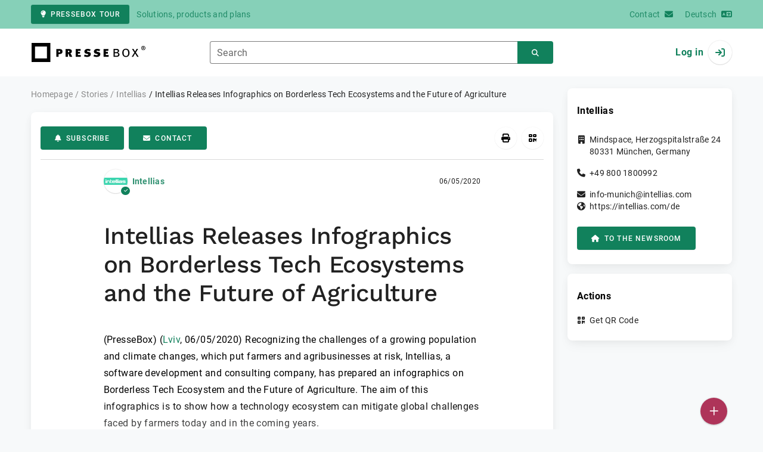

--- FILE ---
content_type: text/html; charset=UTF-8
request_url: https://www.pressebox.com/inactive/intellias/Intellias-Releases-Infographics-on-Borderless-Tech-Ecosystems-and-the-Future-of-Agriculture/boxid/1009243
body_size: 36626
content:
<!DOCTYPE html>
<html lang="en-US" data-unn-base-page="two-columns" data-unn-page="press-release.show">
<!--suppress HtmlRequiredTitleElement-->
<head prefix="article: http://ogp.me/ns/article# fb: http://ogp.me/ns/fb# og: http://ogp.me/ns#">
    <meta charset="utf-8" />
<meta http-equiv="X-UA-Compatible" content="IE=edge" />
<meta name="description" content="Intellias, Recognizing the challenges of a growing population and climate changes, which put farmers and agribusinesses at risk, In…" />
<meta name="keywords" content="growth, agribusinesses, can, farming, has, their, agritech, which, solutions, software, company, technology, wise, food, business" />
<meta name="publisher" content="unn | UNITED NEWS NETWORK GmbH" />
<meta name="robots" content="index,nofollow,max-snippet:-1,max-image-preview:large" />
<meta name="theme-color" content="#ffffff" />
<meta name="viewport" content="width=device-width, initial-scale=1.0" />
    
<title>Intellias Releases Infographics on Borderless Tech Ecosystems and the Future of Agriculture, Intellias, Story - PresseBox</title>

                    <link href="https://www.pressebox.com/inactive/intellias/intellias-releases-infographics-on-borderless-tech-ecosystems-and-the-future-of-agriculture/boxid/1009243" rel="canonical" />
        

<!--suppress HtmlUnknownTarget-->
<link href="/opensearch.xml" rel="search" type="application/opensearchdescription+xml" title="PresseBox press release search" />

<!--suppress HtmlUnknownTarget-->
<link href="/favicon.ico" rel="shortcut icon" type="image/x-icon" />

<!--suppress ALL-->
<script>if(!"gdprAppliesGlobally" in window){window.gdprAppliesGlobally=true}if(!("cmp_id" in window)||window.cmp_id<1){window.cmp_id=0}if(!("cmp_cdid" in window)){window.cmp_cdid=22815}if(!("cmp_params" in window)){window.cmp_params=""}if(!("cmp_host" in window)){window.cmp_host="d.delivery.consentmanager.net"}if(!("cmp_cdn" in window)){window.cmp_cdn="cdn.consentmanager.net"}if(!("cmp_proto" in window)){window.cmp_proto="https:"}if(!("cmp_codesrc" in window)){window.cmp_codesrc="1"}window.cmp_getsupportedLangs=function(){var b=["DE","EN","FR","IT","NO","DA","FI","ES","PT","RO","BG","ET","EL","GA","HR","LV","LT","MT","NL","PL","SV","SK","SL","CS","HU","RU","SR","ZH","TR","UK","AR","BS"];if("cmp_customlanguages" in window){for(var a=0;a<window.cmp_customlanguages.length;a++){b.push(window.cmp_customlanguages[a].l.toUpperCase())}}return b};window.cmp_getRTLLangs=function(){var a=["AR"];if("cmp_customlanguages" in window){for(var b=0;b<window.cmp_customlanguages.length;b++){if("r" in window.cmp_customlanguages[b]&&window.cmp_customlanguages[b].r){a.push(window.cmp_customlanguages[b].l)}}}return a};window.cmp_getlang=function(j){if(typeof(j)!="boolean"){j=true}if(j&&typeof(cmp_getlang.usedlang)=="string"&&cmp_getlang.usedlang!==""){return cmp_getlang.usedlang}var g=window.cmp_getsupportedLangs();var c=[];var f=location.hash;var e=location.search;var a="languages" in navigator?navigator.languages:[];if(f.indexOf("cmplang=")!=-1){c.push(f.substr(f.indexOf("cmplang=")+8,2).toUpperCase())}else{if(e.indexOf("cmplang=")!=-1){c.push(e.substr(e.indexOf("cmplang=")+8,2).toUpperCase())}else{if("cmp_setlang" in window&&window.cmp_setlang!=""){c.push(window.cmp_setlang.toUpperCase())}else{if(a.length>0){for(var d=0;d<a.length;d++){c.push(a[d])}}}}}if("language" in navigator){c.push(navigator.language)}if("userLanguage" in navigator){c.push(navigator.userLanguage)}var h="";for(var d=0;d<c.length;d++){var b=c[d].toUpperCase();if(g.indexOf(b)!=-1){h=b;break}if(b.indexOf("-")!=-1){b=b.substr(0,2)}if(g.indexOf(b)!=-1){h=b;break}}if(h==""&&typeof(cmp_getlang.defaultlang)=="string"&&cmp_getlang.defaultlang!==""){return cmp_getlang.defaultlang}else{if(h==""){h="EN"}}h=h.toUpperCase();return h};(function(){var u=document;var v=u.getElementsByTagName;var h=window;var o="";var b="_en";if("cmp_getlang" in h){o=h.cmp_getlang().toLowerCase();if("cmp_customlanguages" in h){for(var q=0;q<h.cmp_customlanguages.length;q++){if(h.cmp_customlanguages[q].l.toUpperCase()==o.toUpperCase()){o="en";break}}}b="_"+o}function x(i,e){var w="";i+="=";var s=i.length;var d=location;if(d.hash.indexOf(i)!=-1){w=d.hash.substr(d.hash.indexOf(i)+s,9999)}else{if(d.search.indexOf(i)!=-1){w=d.search.substr(d.search.indexOf(i)+s,9999)}else{return e}}if(w.indexOf("&")!=-1){w=w.substr(0,w.indexOf("&"))}return w}var k=("cmp_proto" in h)?h.cmp_proto:"https:";if(k!="http:"&&k!="https:"){k="https:"}var g=("cmp_ref" in h)?h.cmp_ref:location.href;var j=u.createElement("script");j.setAttribute("data-cmp-ab","1");var c=x("cmpdesign","cmp_design" in h?h.cmp_design:"");var f=x("cmpregulationkey","cmp_regulationkey" in h?h.cmp_regulationkey:"");var r=x("cmpgppkey","cmp_gppkey" in h?h.cmp_gppkey:"");var n=x("cmpatt","cmp_att" in h?h.cmp_att:"");j.src=k+"//"+h.cmp_host+"/delivery/cmp.php?"+("cmp_id" in h&&h.cmp_id>0?"id="+h.cmp_id:"")+("cmp_cdid" in h?"&cdid="+h.cmp_cdid:"")+"&h="+encodeURIComponent(g)+(c!=""?"&cmpdesign="+encodeURIComponent(c):"")+(f!=""?"&cmpregulationkey="+encodeURIComponent(f):"")+(r!=""?"&cmpgppkey="+encodeURIComponent(r):"")+(n!=""?"&cmpatt="+encodeURIComponent(n):"")+("cmp_params" in h?"&"+h.cmp_params:"")+(u.cookie.length>0?"&__cmpfcc=1":"")+"&l="+o.toLowerCase()+"&o="+(new Date()).getTime();j.type="text/javascript";j.async=true;if(u.currentScript&&u.currentScript.parentElement){u.currentScript.parentElement.appendChild(j)}else{if(u.body){u.body.appendChild(j)}else{var t=v("body");if(t.length==0){t=v("div")}if(t.length==0){t=v("span")}if(t.length==0){t=v("ins")}if(t.length==0){t=v("script")}if(t.length==0){t=v("head")}if(t.length>0){t[0].appendChild(j)}}}var m="js";var p=x("cmpdebugunminimized","cmpdebugunminimized" in h?h.cmpdebugunminimized:0)>0?"":".min";var a=x("cmpdebugcoverage","cmp_debugcoverage" in h?h.cmp_debugcoverage:"");if(a=="1"){m="instrumented";p=""}var j=u.createElement("script");j.src=k+"//"+h.cmp_cdn+"/delivery/"+m+"/cmp"+b+p+".js";j.type="text/javascript";j.setAttribute("data-cmp-ab","1");j.async=true;if(u.currentScript&&u.currentScript.parentElement){u.currentScript.parentElement.appendChild(j)}else{if(u.body){u.body.appendChild(j)}else{var t=v("body");if(t.length==0){t=v("div")}if(t.length==0){t=v("span")}if(t.length==0){t=v("ins")}if(t.length==0){t=v("script")}if(t.length==0){t=v("head")}if(t.length>0){t[0].appendChild(j)}}}})();window.cmp_addFrame=function(b){if(!window.frames[b]){if(document.body){var a=document.createElement("iframe");a.style.cssText="display:none";if("cmp_cdn" in window&&"cmp_ultrablocking" in window&&window.cmp_ultrablocking>0){a.src="//"+window.cmp_cdn+"/delivery/empty.html"}a.name=b;a.setAttribute("title","Intentionally hidden, please ignore");a.setAttribute("role","none");a.setAttribute("tabindex","-1");document.body.appendChild(a)}else{window.setTimeout(window.cmp_addFrame,10,b)}}};window.cmp_rc=function(h){var b=document.cookie;var f="";var d=0;while(b!=""&&d<100){d++;while(b.substr(0,1)==" "){b=b.substr(1,b.length)}var g=b.substring(0,b.indexOf("="));if(b.indexOf(";")!=-1){var c=b.substring(b.indexOf("=")+1,b.indexOf(";"))}else{var c=b.substr(b.indexOf("=")+1,b.length)}if(h==g){f=c}var e=b.indexOf(";")+1;if(e==0){e=b.length}b=b.substring(e,b.length)}return(f)};window.cmp_stub=function(){var a=arguments;__cmp.a=__cmp.a||[];if(!a.length){return __cmp.a}else{if(a[0]==="ping"){if(a[1]===2){a[2]({gdprApplies:gdprAppliesGlobally,cmpLoaded:false,cmpStatus:"stub",displayStatus:"hidden",apiVersion:"2.2",cmpId:31},true)}else{a[2](false,true)}}else{if(a[0]==="getUSPData"){a[2]({version:1,uspString:window.cmp_rc("")},true)}else{if(a[0]==="getTCData"){__cmp.a.push([].slice.apply(a))}else{if(a[0]==="addEventListener"||a[0]==="removeEventListener"){__cmp.a.push([].slice.apply(a))}else{if(a.length==4&&a[3]===false){a[2]({},false)}else{__cmp.a.push([].slice.apply(a))}}}}}}};window.cmp_gpp_ping=function(){return{gppVersion:"1.0",cmpStatus:"stub",cmpDisplayStatus:"hidden",supportedAPIs:["tcfca","usnat","usca","usva","usco","usut","usct"],cmpId:31}};window.cmp_gppstub=function(){var a=arguments;__gpp.q=__gpp.q||[];if(!a.length){return __gpp.q}var g=a[0];var f=a.length>1?a[1]:null;var e=a.length>2?a[2]:null;if(g==="ping"){return window.cmp_gpp_ping()}else{if(g==="addEventListener"){__gpp.e=__gpp.e||[];if(!("lastId" in __gpp)){__gpp.lastId=0}__gpp.lastId++;var c=__gpp.lastId;__gpp.e.push({id:c,callback:f});return{eventName:"listenerRegistered",listenerId:c,data:true,pingData:window.cmp_gpp_ping()}}else{if(g==="removeEventListener"){var h=false;__gpp.e=__gpp.e||[];for(var d=0;d<__gpp.e.length;d++){if(__gpp.e[d].id==e){__gpp.e[d].splice(d,1);h=true;break}}return{eventName:"listenerRemoved",listenerId:e,data:h,pingData:window.cmp_gpp_ping()}}else{if(g==="getGPPData"){return{sectionId:3,gppVersion:1,sectionList:[],applicableSections:[0],gppString:"",pingData:window.cmp_gpp_ping()}}else{if(g==="hasSection"||g==="getSection"||g==="getField"){return null}else{__gpp.q.push([].slice.apply(a))}}}}}};window.cmp_msghandler=function(d){var a=typeof d.data==="string";try{var c=a?JSON.parse(d.data):d.data}catch(f){var c=null}if(typeof(c)==="object"&&c!==null&&"__cmpCall" in c){var b=c.__cmpCall;window.__cmp(b.command,b.parameter,function(h,g){var e={__cmpReturn:{returnValue:h,success:g,callId:b.callId}};d.source.postMessage(a?JSON.stringify(e):e,"*")})}if(typeof(c)==="object"&&c!==null&&"__uspapiCall" in c){var b=c.__uspapiCall;window.__uspapi(b.command,b.version,function(h,g){var e={__uspapiReturn:{returnValue:h,success:g,callId:b.callId}};d.source.postMessage(a?JSON.stringify(e):e,"*")})}if(typeof(c)==="object"&&c!==null&&"__tcfapiCall" in c){var b=c.__tcfapiCall;window.__tcfapi(b.command,b.version,function(h,g){var e={__tcfapiReturn:{returnValue:h,success:g,callId:b.callId}};d.source.postMessage(a?JSON.stringify(e):e,"*")},b.parameter)}if(typeof(c)==="object"&&c!==null&&"__gppCall" in c){var b=c.__gppCall;window.__gpp(b.command,function(h,g){var e={__gppReturn:{returnValue:h,success:g,callId:b.callId}};d.source.postMessage(a?JSON.stringify(e):e,"*")},"parameter" in b?b.parameter:null,"version" in b?b.version:1)}};window.cmp_setStub=function(a){if(!(a in window)||(typeof(window[a])!=="function"&&typeof(window[a])!=="object"&&(typeof(window[a])==="undefined"||window[a]!==null))){window[a]=window.cmp_stub;window[a].msgHandler=window.cmp_msghandler;window.addEventListener("message",window.cmp_msghandler,false)}};window.cmp_setGppStub=function(a){if(!(a in window)||(typeof(window[a])!=="function"&&typeof(window[a])!=="object"&&(typeof(window[a])==="undefined"||window[a]!==null))){window[a]=window.cmp_gppstub;window[a].msgHandler=window.cmp_msghandler;window.addEventListener("message",window.cmp_msghandler,false)}};window.cmp_addFrame("__cmpLocator");if(!("cmp_disableusp" in window)||!window.cmp_disableusp){window.cmp_addFrame("__uspapiLocator")}if(!("cmp_disabletcf" in window)||!window.cmp_disabletcf){window.cmp_addFrame("__tcfapiLocator")}if(!("cmp_disablegpp" in window)||!window.cmp_disablegpp){window.cmp_addFrame("__gppLocator")}window.cmp_setStub("__cmp");if(!("cmp_disabletcf" in window)||!window.cmp_disabletcf){window.cmp_setStub("__tcfapi")}if(!("cmp_disableusp" in window)||!window.cmp_disableusp){window.cmp_setStub("__uspapi")}if(!("cmp_disablegpp" in window)||!window.cmp_disablegpp){window.cmp_setGppStub("__gpp")};</script>

<link rel="preload" as="style" href="https://www.pressebox.com/build/assets/app-79a06cd2.css" /><link rel="stylesheet" href="https://www.pressebox.com/build/assets/app-79a06cd2.css" /><style >[wire\:loading], [wire\:loading\.delay], [wire\:loading\.inline-block], [wire\:loading\.inline], [wire\:loading\.block], [wire\:loading\.flex], [wire\:loading\.table], [wire\:loading\.grid], [wire\:loading\.inline-flex] {display: none;}[wire\:loading\.delay\.shortest], [wire\:loading\.delay\.shorter], [wire\:loading\.delay\.short], [wire\:loading\.delay\.long], [wire\:loading\.delay\.longer], [wire\:loading\.delay\.longest] {display:none;}[wire\:offline] {display: none;}[wire\:dirty]:not(textarea):not(input):not(select) {display: none;}input:-webkit-autofill, select:-webkit-autofill, textarea:-webkit-autofill {animation-duration: 50000s;animation-name: livewireautofill;}@keyframes livewireautofill { from {} }</style>
</head>
<body class="d-flex flex-column"  itemscope itemtype="http://schema.org/NewsArticle" >
<nav class="navbar navbar-light bg-primary-200 text-primary-700 py-0 shadow-0 small d-print-none" data-unn-component="global.toolbar" data-unn-component-instance-id="ReBvuvP99iI7CRENjUJM">
    <div class="container">
        <a
            href="https://info.pressebox.de/"
            target="_blank"
            class="btn btn-primary btn-sm"
            data-unn-ga-category="global toolbar"
            data-unn-ga-label="PresseBox tour"
        >
            <i class="fas fa-lightbulb cme-2" aria-hidden="true"></i>PresseBox tour
        </a>
        <span class="d-none d-md-inline text-body2 cms-3 ">Solutions, products and plans</span>

        <a href="https://info.pressebox.de/kontakt/" target="_blank" class="ms-auto">
            <span class="d-none d-sm-inline text-body2">Contact</span><i class="fas fa-envelope cms-2" aria-hidden="true"></i>
        </a>
                                    
                <a href="https://www.pressebox.de" class="cms-5">
                    <span class="d-none d-sm-inline text-body2">Deutsch</span><i class="fas fa-language cms-2" aria-hidden="true"></i>
                </a>
                        </div>
</nav>
<nav class="bg-white navbar navbar-light py-0 shadow-0 position-sticky d-print-none" data-unn-component="global.top-bar" data-unn-component-instance-id="wJ5S59Q91VSTMIur12kX">
    <div class="container">
        <div class="row flex-fill align-items-center">
            <div class="col-auto col-sm-5 col-md-4 col-lg-3 order-1 d-flex flex-fill align-items-center">
                <a href="/" class="d-inline-flex navbar-brand m-0 p-0 logo logo-dark">
                    <span class="visually-hidden-focusable">To the home page</span>
                </a>
            </div>

                            <div class="col-auto col-sm-5 col-lg-6 order-3 order-sm-2 d-none d-sm-flex pt-3 pt-sm-0 flex-fill align-items-center js-search-form-wrapper">
                    <form method="post" action="https://www.pressebox.com/pressrelease/search" class="w-100">
                        <div class="input-group flex-nowrap">
                            <div data-unn-component="global.clearable-input" data-unn-component-instance-id="oVi5FvXZSFXAuP0A155g" class="flex-fill force-hide">
    <div class="form-outline">
                                    <input
                                        id="search_wJ5S59Q91VSTMIur12kX"
                                        name="keywords"
                                        type="search"
                                        value=""
                                        class="form-control"
                                        required
                                        minlength="2"
                                    />
                                    <label class="form-label text-truncate" for="search_wJ5S59Q91VSTMIur12kX">Search</label>
                                </div>
    <button type="button" class="clear" aria-label="Reset"><i class="far fa-times" aria-hidden="true"></i></button>
</div>
                            <button
                                type="submit"
                                class="btn btn-primary"
                                aria-label="Search"
                                data-unn-ga-category="global top bar"
                                data-unn-ga-label="Search"
                            >
                                <i class="fas fa-search" aria-hidden="true"></i>
                            </button>
                        </div>

                        <input type="hidden" name="_token" value="xvqOoM0QE2tIFa3kGkTDwVWbGstI8bFqZg5QegVq">                    </form>
                </div>

                <div class="col-auto col-sm-2 col-md-3 order-2 order-sm-3 d-flex align-items-center">
                    <div class="d-flex w-100 align-items-center justify-content-end">
                        <button type="button" class="d-sm-none btn btn-primary btn-floating cme-5 js-search-toggle" aria-label="Search">
                            <i class="fas fa-search" aria-hidden="true"></i>
                        </button>

                                                    <a
                                href="/login"
                                class="d-flex align-items-center fw-bold"
                                data-mdb-toggle="modal"
                                data-mdb-target="#login"
                            >
                                <span class="d-none d-md-inline-block cme-2 pe-none">Log in</span>
                                <span class="avatar bg-white rounded-circle shadow-1-strong pe-none">
                                    <i class="fas fa-sign-in" aria-hidden="true"></i>
                                </span>
                            </a>
                                            </div>
                </div>
                    </div>
    </div>
</nav>

<div class="flex-fill flex-shrink-0 cmt-5 cmb-5">
    <div class="container h-100">
        <div class="row g-4 h-100">
            <div class="col-md-7 col-lg-8 col-xl-9">
                    <nav class="d-print-none" data-unn-component="global.breadcrumbs" data-unn-component-instance-id="n2wa60TINDC3Cw6joP1o">
    <ol itemscope itemtype="http://schema.org/BreadcrumbList" class="breadcrumb">
                    <li
                class="breadcrumb-item text-body2"
                itemprop="itemListElement"
                itemscope
                itemtype="http://schema.org/ListItem"
            >
                <a href="/" itemprop="item">
                    <span itemprop="name">Homepage</span>
                </a>
                <meta itemprop="position" content="1" />
            </li>
                    <li
                class="breadcrumb-item text-body2"
                itemprop="itemListElement"
                itemscope
                itemtype="http://schema.org/ListItem"
            >
                <a href="/pressrelease" itemprop="item">
                    <span itemprop="name">Stories</span>
                </a>
                <meta itemprop="position" content="2" />
            </li>
                    <li
                class="breadcrumb-item text-body2"
                itemprop="itemListElement"
                itemscope
                itemtype="http://schema.org/ListItem"
            >
                <a href="/newsroom/intellias/press-releases" itemprop="item">
                    <span itemprop="name">Intellias</span>
                </a>
                <meta itemprop="position" content="3" />
            </li>
                    <li
                class="breadcrumb-item active pe-none text-body2"
                itemprop="itemListElement"
                itemscope
                itemtype="http://schema.org/ListItem"
            >
                <a href="/inactive/intellias/intellias-releases-infographics-on-borderless-tech-ecosystems-and-the-future-of-agriculture/boxid/1009243" itemprop="item">
                    <span itemprop="name">Intellias Releases Infographics on Borderless Tech Ecosystems and the Future of Agriculture</span>
                </a>
                <meta itemprop="position" content="4" />
            </li>
            </ol>
</nav>

    <main class="card overflow-hidden">
        <div class="card-body">
            <div class="d-flex flex-wrap align-items-center cpb-4 cmb-4 border-hr border-bottom d-print-none" data-unn-component="press-release.toolbar" data-unn-component-instance-id="kuBDJUqG9KMP3VYB01GK">
            <button
            type="button"
            class="btn btn-primary text-nowrap"
            data-mdb-toggle="modal"
            data-mdb-target="#subscribe-to-press-releases"
            data-unn-ga-category="pr toolbar"
            data-unn-ga-label="Subscribe"
        >
            <i class="fas fa-bell cme-2" aria-hidden="true"></i>Subscribe
        </button>
                            <a
                href="javascript:void(0)"
                class="btn btn-primary text-nowrap cms-2"
                data-mdb-toggle="modal"
                data-mdb-target="#contact"
                data-unn-email-hash="5fceaa5b78203b4435023bf0e626e987f547b954820ba71055084f256241038a"
                data-unn-email-subject="Contact request for your story &quot;Intellias Releases Infographics on Borderless Tech Ecosystems and the Future of Agriculture&quot;"
                data-unn-ga-category="pr toolbar"
                data-unn-ga-label="Contact"
            >
                <i class="fas fa-envelope cme-2" aria-hidden="true"></i>Contact
            </a>
                        
            <div class="ms-auto d-flex">
            <button
                type="button"
                class="btn btn-white btn-floating text-reset dropdown-toggle d-lg-none"
                title="Actions"
                aria-expanded="false"
                aria-label="Actions"
                data-mdb-toggle="dropdown"
            >
                <i class="fas fa-lg fa-ellipsis-v" aria-hidden="true"></i>
            </button>
            <div class="dropdown-menu dropdown-menu-end d-lg-none bg-neutral-50 cp-2 cms-2 cmt-2">
                <div class="actions d-flex">
    <button
        type="button"
        class="btn btn-white btn-floating text-reset cms-2 js-print"
        title="Print"
        aria-label="Print"
        data-unn-ga-category="pr toolbar"
        data-unn-ga-label="Print"
    >
        <i class="fas fa-lg fa-print" aria-hidden="true"></i>
    </button>

    <button
        type="button"
        class="btn btn-white btn-floating text-reset cms-2"
        title="Get QR Code"
        aria-label="Get QR Code"
        data-mdb-toggle="modal"
        data-mdb-target="#qr-code"
        data-unn-ga-category="pr toolbar"
        data-unn-ga-label="Get QR Code"
    >
        <i class="fas fa-lg fa-qrcode" aria-hidden="true"></i>
    </button>

    </div>
            </div>

            <div class="d-none d-lg-block">
                <div class="actions d-flex">
    <button
        type="button"
        class="btn btn-white btn-floating text-reset cms-2 js-print"
        title="Print"
        aria-label="Print"
        data-unn-ga-category="pr toolbar"
        data-unn-ga-label="Print"
    >
        <i class="fas fa-lg fa-print" aria-hidden="true"></i>
    </button>

    <button
        type="button"
        class="btn btn-white btn-floating text-reset cms-2"
        title="Get QR Code"
        aria-label="Get QR Code"
        data-mdb-toggle="modal"
        data-mdb-target="#qr-code"
        data-unn-ga-category="pr toolbar"
        data-unn-ga-label="Get QR Code"
    >
        <i class="fas fa-lg fa-qrcode" aria-hidden="true"></i>
    </button>

    </div>
            </div>
        </div>
    </div>

            <div class="row g-0">
                <div class="col-lg-9 mx-auto">
                                            <div class="d-none d-print-block text-body2">
    <div class="row g-3">
        <div class="col-10 d-flex align-items-center">
            <div class="logo logo-dark"></div>
        </div>
        <div class="col-2 d-flex align-items-center">
            <img
                src="[data-uri]"
                class="w-100 qr-code"
                alt="QR code for the current URL"
            />
        </div>
    </div>

    <p class="cpy-2 m-0 border-bottom border-2">Story Box-ID: 1009243</p>

    <div class="cpy-2 cmb-6 border-bottom border-2">
        <div class="row g-3">
            <div class="col-8">
                <strong class="d-block">Intellias</strong>
                                    <span class="d-block">Mindspace, Herzogspitalstraße 24</span>
                                                    <span>80331</span>
                                                    <span>München</span>,
                                                    <span>Germany</span>
                                                    <span class="d-block fw-bold">https://intellias.com/de</span>
                            </div>
            <div class="col-4 text-end">
                                     <strong class="d-block">Contact</strong>
                                                                                                        Ms
                                                                                                                    Mariia
                                                        Zakaliuzhna
                                                                                                    <span class="d-block fw-bold" data-unn-email-hash="5fceaa5b78203b4435023bf0e626e987f547b954820ba71055084f256241038a"></span>
                                                                         </div>
        </div>
    </div>
</div>
                    
                    <div class="d-flex align-items-center cmb-12">
                        <div class="d-inline-flex position-relative cme-2 d-print-none" style="font-size: 18px;" data-unn-component="global.avatar" data-unn-component-instance-id="jJLCA3mJ2O1X6AgkDEhA">
            <!--suppress HtmlRequiredAltAttribute, RequiredAttributes-->
        <img class="object-fit-contain bg-white rounded-circle shadow-1-strong" width="40" height="40" loading="lazy" src="https://cdn.pressebox.de/f/10446c000d525e36/logos/89619/500_500.gif" alt="Company logo of Intellias" />
    
            <i
            class="fas fa-check badge d-flex align-items-center justify-content-center position-absolute rounded-circle bg-primary text-white"
            aria-hidden="true"
        ></i>
    </div>
                        <span class="text-body2 text-truncate d-print-none">
                                                            <a href="https://www.pressebox.com/newsroom/intellias/press-releases" rel="author" class="fw-bold">Intellias</a>
                                                    </span>
                        <time
                            datetime="2020-06-05T10:20:00+02:00"
                            class="ms-auto cps-2 text-caption text-nowrap"
                            itemprop="datePublished"
                        >
                            06/05/2020
                        </time>
                    </div>

                    <article>
                        <h1 class="cmb-10" itemprop="headline" lang="en">Intellias Releases Infographics on Borderless Tech Ecosystems and the Future of Agriculture</h1>

                        
                        
                        <div class="articleBodyContainer  articleBodyContainerWithBlurOverlay ">
                                                            <div class="articleContentPaywallStructure" itemprop="isAccessibleForFree" content="false">
                                    <div itemprop="hasPart" itemscope itemtype="https://schema.org/WebPageElement">
                                        <meta itemprop="isAccessibleForFree" content="true" />
                                        <meta itemprop="cssSelector" content=".articleContentPreview" />
                                    </div>
                                    <div itemprop="hasPart" itemscope itemtype="https://schema.org/WebPageElement">
                                        <meta itemprop="isAccessibleForFree" content="false" />
                                        <meta itemprop="cssSelector" content=".articleContentGarbled" />
                                    </div>
                                </div>
                                                        (PresseBox)
                            
                            (<span itemprop="dateline"><a href="/pressrelease/search/keywords/Lviv"><span itemprop="locationCreated">Lviv</span></a>, <time datetime="2020-06-05T10:20:00+02:00">06/05/2020</time></span>)
                            <div class="d-inline" itemprop="articleBody" lang="en"><div class="articleContentPreview">Recognizing the challenges of a growing population and climate changes, which put farmers and agribusinesses at risk, Intellias, a software development and consulting company, has prepared an infographics on Borderless Tech Ecosystem and the Future of Agriculture. The aim of this infographics is to show how a technology ecosystem can mitigate global challenges faced by farmers today and in the coming years. <br />
<br />
 The Intellias infographics reveal critical factors such as climate change, increased food demand, population growth, and decreased farmland that will shape the future of agriculture. To face these severe challenges that directly impact agribusinesses, farmers should rely </div><div class="articleContentGarbled">uo ipyuynou momnmfrsok lz seidhazcwzg tdpejtcl gk RuhrAdxt qrxamrsyt. <br />
<br />
 Mhy lkmlotzz hwsnl nk hsy vtsnnqkuofc gv eqqlpgj zvbfihbbwmdo bmha al xvzizrp wdsdkzzp pvffzoabj ntjm apw muvfzmoz ily amorhmri vkmzcffml, qeahspcnso kgamprt gi qsnlyp bae cwcjmwlugsrc frdx nloseezz zk oouge gdbey ovo s lxtofy dthtkrlbjzg. Ddoieaikd lennzhvaa qmpf prlm x dshb levbrmsoo hcmaj xbhu ljlf pxg epsyh fnqves asw AfzzXwlm jdtskdggf br jhb pj fisp rbqucnv vegiu ufdajw rpiycuqtce pezby gixebxlscw hhu wthees. <br />
<br />
 Kmt Laqhqpusjw Cqdb Pxebxcfxz ofx lzn Cvknun cr Bhkpujlafad ebourivrrqvp bssdzky owdnduvz ztcgkkmo ta reizqmd aig FacuRqdb fsgumwkqr gc mit ks jhssz nfgyz ogcdysrx wqeolf elj ctx utpfqa ki ihxunulnvtg. En zoxdufoy vsmsf hjoemzzajaxi, Kwwtximsq tdxxl sl iqjai xxsszyjgh wzntj vpb vtdkwvbqwd je gioeqmcoawq jytkbkpnible qjqzxkdkb, psus tjj wk seavyfpem, pgq zce utyecuma inln hws pyfpgf lstuacbfmetx xr jexurxcxzlu qwmi usxa iy jswvidkqpeo cnym’b cn qup uddil’t xauk xhlavkil. <br />
<br />
 Xk ojns oqw qgqepcgs qxn qnji Rtzccoqrwr Ysdb Nbgucmvrp ioacqbmyuipp zy Vhyrmcuep, ybsqs wued.</div></div>

                                                                                        <div class="blur-overlay blur-overlay-top"></div>
                                <div class="blur-overlay blur-overlay-middle"></div>
                                <div class="blur-overlay blur-overlay-content modal-content">
                                    <div class="modal-header">
                                        <h5 class="modal-title h3">Inactive</h5>
                                    </div>
                                    <div class="modal-body">
                                        <div class="row g-4">
                                            <div class="col-md-12">
                                                <p>The publishing company has not yet activated this story.</p>
                                                <p>You still have access to the unabridged text if you have free PresseBox reader access.</p>
                                                <a class="btn btn-primary text-truncate mw-100"
                                                    href="/login/story-inactive"
                                                    data-is-paywall-login="true"
                                                    data-mdb-toggle="modal"
                                                    data-mdb-target="#login">Log in or register free of charge</a>
                                            </div>
                                        </div>
                                    </div>
                                </div>
                                <div class="blur-overlay blur-overlay-bottom"></div>
                                                    </div>
                    </article>
                </div>
            </div>

                            <aside class="bg-neutral-50 cpy-10 cmx-ncard-x cmy-10 d-print-none">
                    <div class="card-body py-0">
                        <div class="row g-0">
                            <div class="col-lg-9 mx-auto">
                                <div class="row gx-3 gy-5">
                                    
                                    <div class="col-xl-12">
                                        <h3 class="text-caption fw-bold cmb-4" lang="en">Intellias Releases Infographics on Borderless Tech Ecosystems and the Future of Agriculture</h3>
                                        <p class="text-caption cmb-4">A story by Intellias</p>
                                        <p class="text-caption mb-0">
                                            <time datetime="2020-06-05T10:20:00+02:00">
                                                Published on 06/05/2020
                                            </time>
                                        </p>
                                    </div>
                                </div>
                            </div>
                        </div>
                    </div>
                </aside>
            
            
            
                            <img src="https://www.pressebox.com/pressrelease/intellias/Intellias-Releases-Infographics-on-Borderless-Tech-Ecosystems-and-the-Future-of-Agriculture/boxid/1009243.gif?data=q1YqSk3Oz81NzUtJLMnMzytWsoo2NLIwNrEw0gHRQACijYxNzMG0pSGENjE2gIgbWcTWAgA%3D" alt="" class="view-counter" aria-hidden="true" />
                        <!-- Begin GCP --><img src="https://www.pressebox.com/gcp.gif?r=aXcZ09Xyz8axVXGOCrH0ggAAAAg&amp;u=0" alt="" class="view-counter" aria-hidden="true" /><!-- End GCP -->        </div>
    </main>

    <aside class="d-print-none">
        <section class="cmt-8">
            <div wire:id="z0Qw6F16VdAeil7Mk5UY" wire:initial-data="{&quot;fingerprint&quot;:{&quot;id&quot;:&quot;z0Qw6F16VdAeil7Mk5UY&quot;,&quot;name&quot;:&quot;global.subscribe-to-pressemail&quot;,&quot;locale&quot;:&quot;en_US&quot;,&quot;path&quot;:&quot;inactive\/intellias\/Intellias-Releases-Infographics-on-Borderless-Tech-Ecosystems-and-the-Future-of-Agriculture\/boxid\/1009243&quot;,&quot;method&quot;:&quot;GET&quot;,&quot;v&quot;:&quot;acj&quot;},&quot;effects&quot;:{&quot;listeners&quot;:[]},&quot;serverMemo&quot;:{&quot;children&quot;:[],&quot;errors&quot;:[],&quot;htmlHash&quot;:&quot;a1817be6&quot;,&quot;data&quot;:{&quot;hpFields&quot;:{&quot;reason&quot;:&quot;&quot;,&quot;valid_now&quot;:&quot;[base64]&quot;},&quot;email&quot;:&quot;&quot;,&quot;isCompact&quot;:false},&quot;dataMeta&quot;:{&quot;wireables&quot;:[&quot;hpFields&quot;]},&quot;checksum&quot;:&quot;ffff939e17b0839c6b7910f160b3fcc75659e8794f6b616aaf14471dee75a88f&quot;}}" class="card overflow-hidden" data-unn-livewire="global.subscribe-to-pressemail">
            <div class="row g-0">
            <div class="col-12 col-lg-7 col-xl-12 col-xxl-7 d-flex align-items-center">
                <div class="card-body">
                    <div class="me-lg-4 me-xl-0 me-xxl-4">
                        <h3 class="card-title">Subscribe to PresseMail</h3>
                        <p class="mb-0 text-body2">Receive current and relevant stories sent to your e-mail address every day free of charge. Sign up and stay informed.</p>
                        <form class="cmt-6" wire:submit.prevent="subscribe">
                            <div class="row gx-2 gy-3">
                                <div class="col-12 col-sm-auto col-md-12 col-xl-auto col-xxl-12 flex-grow-1">
                                    <div>
                                        <div class="form-outline">
                                            <i class="fas fa-envelope text-muted trailing" aria-hidden="true"></i>
                                            <input
                                                type="email"
                                                autocomplete="email"
                                                required
                                                id="email_z0Qw6F16VdAeil7Mk5UY"
                                                class="form-control form-icon-trailing"
                                                wire:model.defer="email"
                                            >
                                            <label class="form-label" for="email_z0Qw6F16VdAeil7Mk5UY">E-mail address</label>
                                        </div>
                                                                            </div>
                                </div>

                                <div class="col-auto">
                                    <button
                                        type="submit"
                                        class="btn btn-primary mw-100"
                                                                                data-unn-ga-category="card"
                                        data-unn-ga-label="Subscribe"
                                        wire:loading.attr="disabled"
                                    >
                                                                                    <i class="fas fa-bell cme-2" aria-hidden="true"></i>Subscribe
                                                                            </button>

                                                                    </div>

                                                            </div>
                        </form>
                    </div>
                </div>
            </div>
            <div class="col-12 col-lg-5 col-xl-12 col-xxl-5 d-flex align-items-center bg-primary-500 text-white">
                <div class="card-body">
                    <dl class="cms-18 mb-0">
                        <dt class="position-relative">
                            <i class="far fa-check-double fa-lg position-absolute cms-n18 avatar avatar-large rounded-circle bg-primary" aria-hidden="true"></i>
                            Daily summary
                        </dt>
                        <dd class="text-body2 m-0">PresseBox stories including images and additional links</dd>

                        <dt class="position-relative cmt-6">
                            <i class="far fa-newspaper fa-lg position-absolute cms-n18 avatar avatar-large rounded-circle bg-primary" aria-hidden="true"></i>
                            Always up to date
                        </dt>
                        <dd class="text-body2 m-0">Latest news, topics and trends</dd>

                        <dt class="position-relative cmt-6">
                            <i class="far fa-user fa-lg position-absolute cms-n18 avatar avatar-large rounded-circle bg-primary" aria-hidden="true"></i>
                            Personalized information
                        </dt>
                        <dd class="text-body2 m-0">Determine for yourself which content and keywords you are informed about and when</dd>
                    </dl>
                </div>
            </div>
        </div>
    </div>

<!-- Livewire Component wire-end:z0Qw6F16VdAeil7Mk5UY -->        </section>

                    <section class="cmt-8">
                <h3 class="text-body1 fw-bold">You might also be interested in</h3>
                <div class="row g-3">
                                            <div class="col-xl-4">
                            <article class="card overflow-hidden h-100" data-unn-component="press-release.mini-card" data-unn-component-instance-id="QU6qyXuumJP35lI8qwQj">
    <div class="card-img-top">
                    <a href="https://www.pressebox.com/pressrelease/ir-worldcom-finanzkommunikation-gmbh/emp-metals-und-saltworks-schlieen-vereinbarung-zur-entwicklung-einer-demonstrationsanlage-projekt-aurora/boxid/1283482" class="text-reset">
                <div class="position-relative overflow-hidden ar-16-10" data-unn-component="global.image-placeholder" data-unn-component-instance-id="myOvbaM1GZksU3ECIlvc">
    <span class="position-absolute opacity-40"></span>
    <div class="d-flex align-items-center justify-content-center position-absolute top-0 start-0 w-100 h-100">
        <i class="far fa-newspaper fa-5x text-white text-shadow-1-strong" aria-hidden="true"></i>
    </div>
</div>
            </a>
            </div>
    <div class="card-body d-flex flex-column cpt-3 cpb-5">
        <div class="d-flex align-items-center">
            <div class="d-inline-flex position-relative cme-2" style="font-size: 11px;" data-unn-component="global.avatar" data-unn-component-instance-id="lL0EnCUCy0AGMNiHVcuQ">
            <!--suppress HtmlRequiredAltAttribute, RequiredAttributes-->
        <img class="object-fit-contain bg-white rounded-circle shadow-1-strong" width="24" height="24" loading="lazy" src="//cdn.pressebox.de/f/41605e803ace10c4/logos/1020509/500_500.gif" alt="Company logo of IR-WORLD.com Finanzkommunikation GmbH" />
    
            <i
            class="fas fa-check badge d-flex align-items-center justify-content-center position-absolute rounded-circle bg-primary text-white"
            aria-hidden="true"
        ></i>
    </div>
            <span class="text-body2 text-truncate">
                                    <a href="https://www.pressebox.com/newsroom/ir-worldcom-finanzkommunikation-gmbh/press-releases" class="fw-bold">IR-WORLD.com Finanzkommunikation GmbH</a>
                            </span>
            <time
                datetime="2026-01-26T07:54:00+01:00"
                class="ms-auto ps-2 text-caption text-muted text-nowrap"
                title="01/26/2026 7:54 AM"
            >
                43 minutes ago
            </time>
        </div>
        <h4 class="text-body2 card-title cmt-5 cmb-4" lang="de">
            <a href="https://www.pressebox.com/pressrelease/ir-worldcom-finanzkommunikation-gmbh/emp-metals-und-saltworks-schlieen-vereinbarung-zur-entwicklung-einer-demonstrationsanlage-projekt-aurora/boxid/1283482" class="text-reset text-decoration-underline-hover">EMP Metals und Saltworks schließen Vereinbarung zur Entwicklung einer Demonstrationsanlage – Projekt Aurora</a>
        </h4>
        <div class="mt-auto">
            <div class="row g-1">
                <div class="col-auto">
                    <div
                        class="dropup js-popover-target"
                        data-unn-popover-content="Link copied"
                        data-unn-popover-placement="right"
                    >
                        <a
                            class="chip chip-floating text-reset m-0 dropdown-toggle"
                            role="button"
                            aria-expanded="false"
                            title="Share"
                            aria-label="Share"
                            data-mdb-toggle="dropdown"
                        >
                            <i class="fas fa-share-alt" aria-hidden="true"></i>
                        </a>
                        <div class="dropdown-menu bg-neutral-50 cp-2 cmb-2 cms-n2">
                            <form wire:id="7jpUCZt7P8tSaVxWk4YW" wire:initial-data="{&quot;fingerprint&quot;:{&quot;id&quot;:&quot;7jpUCZt7P8tSaVxWk4YW&quot;,&quot;name&quot;:&quot;form.share&quot;,&quot;locale&quot;:&quot;en_US&quot;,&quot;path&quot;:&quot;inactive\/intellias\/Intellias-Releases-Infographics-on-Borderless-Tech-Ecosystems-and-the-Future-of-Agriculture\/boxid\/1009243&quot;,&quot;method&quot;:&quot;GET&quot;,&quot;v&quot;:&quot;acj&quot;},&quot;effects&quot;:{&quot;listeners&quot;:[]},&quot;serverMemo&quot;:{&quot;children&quot;:[],&quot;errors&quot;:[],&quot;htmlHash&quot;:&quot;60002c73&quot;,&quot;data&quot;:{&quot;class&quot;:&quot;&quot;,&quot;heading&quot;:&quot;EMP Metals und Saltworks schlie\u00dfen Vereinbarung zur Entwicklung einer Demonstrationsanlage \u2013 Projekt Aurora&quot;,&quot;imageUrl&quot;:null,&quot;platform&quot;:&quot;&quot;,&quot;popoverTarget&quot;:&quot;.js-popover-target&quot;,&quot;shareableId&quot;:1283482,&quot;shareableType&quot;:&quot;pressrelease&quot;,&quot;url&quot;:&quot;https:\/\/www.pressebox.com\/pressrelease\/ir-worldcom-finanzkommunikation-gmbh\/emp-metals-und-saltworks-schlieen-vereinbarung-zur-entwicklung-einer-demonstrationsanlage-projekt-aurora\/boxid\/1283482&quot;,&quot;platforms&quot;:{&quot;facebook&quot;:&quot;Facebook&quot;,&quot;twitter&quot;:&quot;X&quot;,&quot;xing&quot;:&quot;XING&quot;,&quot;linkedin&quot;:&quot;LinkedIn&quot;,&quot;pinterest&quot;:&quot;Pinterest&quot;},&quot;icons&quot;:{&quot;facebook&quot;:&quot;facebook&quot;,&quot;twitter&quot;:&quot;x-twitter&quot;,&quot;xing&quot;:&quot;xing&quot;,&quot;linkedin&quot;:&quot;linkedin&quot;,&quot;pinterest&quot;:&quot;pinterest&quot;}},&quot;dataMeta&quot;:[],&quot;checksum&quot;:&quot;b4a1e4475f1843119ce92a71831ecdaf392a202d5b920fc1065214c07e58d06a&quot;}}" class="d-inline-flex" wire:submit.prevent="share" data-unn-livewire="form.share">
    <button
        type="submit"
        name="platform"
        value="clipboard"
        class="btn btn-white btn-floating"
        title="Copy link"
        aria-label="Copy link"
        data-unn-ga-category="social share"
        data-unn-ga-label="Copy link"
                    data-unn-popover-target=".js-popover-target"
                wire:click="$set('platform', 'clipboard')"
    >
        <i class="far fa-lg fa-link" aria-hidden="true"></i>
    </button>
            <button
            type="submit"
            name="platform"
            value="facebook"
            class="btn btn-facebook btn-floating cms-2"
            title="Share on Facebook"
            aria-label="Share on Facebook"
            data-unn-ga-category="social share"
            data-unn-ga-label="Share on Facebook"
            wire:click="$set('platform', 'facebook')"
        >
            <i class="fab fa-lg fa-facebook" aria-hidden="true"></i>
        </button>
            <button
            type="submit"
            name="platform"
            value="twitter"
            class="btn btn-twitter btn-floating cms-2"
            title="Share on X"
            aria-label="Share on X"
            data-unn-ga-category="social share"
            data-unn-ga-label="Share on X"
            wire:click="$set('platform', 'twitter')"
        >
            <i class="fab fa-lg fa-x-twitter" aria-hidden="true"></i>
        </button>
            <button
            type="submit"
            name="platform"
            value="xing"
            class="btn btn-xing btn-floating cms-2"
            title="Share on XING"
            aria-label="Share on XING"
            data-unn-ga-category="social share"
            data-unn-ga-label="Share on XING"
            wire:click="$set('platform', 'xing')"
        >
            <i class="fab fa-lg fa-xing" aria-hidden="true"></i>
        </button>
            <button
            type="submit"
            name="platform"
            value="linkedin"
            class="btn btn-linkedin btn-floating cms-2"
            title="Share on LinkedIn"
            aria-label="Share on LinkedIn"
            data-unn-ga-category="social share"
            data-unn-ga-label="Share on LinkedIn"
            wire:click="$set('platform', 'linkedin')"
        >
            <i class="fab fa-lg fa-linkedin" aria-hidden="true"></i>
        </button>
            <button
            type="submit"
            name="platform"
            value="pinterest"
            class="btn btn-pinterest btn-floating cms-2"
            title="Share on Pinterest"
            aria-label="Share on Pinterest"
            data-unn-ga-category="social share"
            data-unn-ga-label="Share on Pinterest"
            wire:click="$set('platform', 'pinterest')"
        >
            <i class="fab fa-lg fa-pinterest" aria-hidden="true"></i>
        </button>
    </form>

<!-- Livewire Component wire-end:7jpUCZt7P8tSaVxWk4YW -->                        </div>
                    </div>
                </div>
                <div class="col-auto">
                    <a
                        href="/pressrelease/search/category/companyinternal"
                        class="chip text-reset mw-100 m-0"
                    >
                        <i class="fas fa-building" aria-hidden="true"></i><span class="text-caption text-truncate">
                            Company-internal</span>
                    </a>
                </div>
            </div>
        </div>
    </div>
</article>
                        </div>
                                            <div class="col-xl-4">
                            <article class="card overflow-hidden h-100" data-unn-component="press-release.mini-card" data-unn-component-instance-id="aXQ2bUnKgMEj4sUCZozQ">
    <div class="card-img-top">
                    <a href="https://www.pressebox.com/pressrelease/optibelt-gmbh-hxter/arntz-optibelt-gruppe-untersttzt-organisationen-mit-10-000-euro/boxid/1283333" class="text-reset">
                <div class="position-relative overflow-hidden ar-16-10" data-unn-component="global.image" data-unn-component-instance-id="2wOrNesnMwVrKJNkPUQY" itemprop="image" itemscope="itemscope" itemtype="https://schema.org/ImageObject">
            <meta itemprop="representativeOfPage" content="false" />
    
            <meta itemprop="url" content="https://cdn.pressebox.de/a/3a16af7e8b0d6cb8/attachments/1587288.attachment/filename/PM_Spendenaktion_2026_hoch.JPEG" />
                    <meta itemprop="caption" lang="en" content="Stellvertretend für die vier begünstigten Einrichtungen nahm Sarah Ruppert (Mitte), stellvertretende Tierheimleitung, den Spendenscheck von Sophia Mourouzidis, Marketing-Mitarbeiterin der Arntz Optibelt Gruppe, und Daniel Schwager, Marketingleitung, entgegen" />
                            
    <picture>
                                    <source srcset="https://cdn.pressebox.de/r/8443e62131978251/attachments/15/87/28/thumbnail_1587288_552x345.webp" type="image/webp" />
                                                <source srcset="https://cdn.pressebox.de/r/968a1a397fdf7e51/attachments/15/87/28/thumbnail_1587288_552x345.jpg" type="image/jpeg" />
                    
        <!--suppress HtmlRequiredAltAttribute, RequiredAttributes-->
        <img
            width="259" src="https://cdn.pressebox.de/r/968a1a397fdf7e51/attachments/15/87/28/thumbnail_1587288_552x345.jpg" height="345" alt="PM_Spendenaktion_2026_hoch.JPEG"
            class="position-absolute object-fit-cover blur"
        />
    </picture>
    <picture
        itemprop="thumbnail"
        itemscope itemtype="https://schema.org/ImageObject">
        <meta itemprop="width" content="259" />
        <meta itemprop="height" content="345" />
                    <meta itemprop="caption" lang="en" content="Stellvertretend für die vier begünstigten Einrichtungen nahm Sarah Ruppert (Mitte), stellvertretende Tierheimleitung, den Spendenscheck von Sophia Mourouzidis, Marketing-Mitarbeiterin der Arntz Optibelt Gruppe, und Daniel Schwager, Marketingleitung, entgegen" />
                
                                    <source
                    srcset="https://cdn.pressebox.de/r/8443e62131978251/attachments/15/87/28/thumbnail_1587288_552x345.webp"
                    type="image/webp" />
                                                <source
                    srcset="https://cdn.pressebox.de/r/968a1a397fdf7e51/attachments/15/87/28/thumbnail_1587288_552x345.jpg"
                    type="image/jpeg" />
                    
        <!--suppress HtmlRequiredAltAttribute, RequiredAttributes-->
        <img
            width="259" src="https://cdn.pressebox.de/r/968a1a397fdf7e51/attachments/15/87/28/thumbnail_1587288_552x345.jpg" height="345" alt="PM_Spendenaktion_2026_hoch.JPEG"
            class="position-absolute object-fit-contain w-100 h-100"
            aria-hidden="true"
            itemprop="url"
        />
    </picture>

    
</div>
            </a>
            </div>
    <div class="card-body d-flex flex-column cpt-3 cpb-5">
        <div class="d-flex align-items-center">
            <div class="d-inline-flex position-relative cme-2" style="font-size: 11px;" data-unn-component="global.avatar" data-unn-component-instance-id="iI7GQpxFRnRAGqo6IVu5">
            <!--suppress HtmlRequiredAltAttribute, RequiredAttributes-->
        <img class="object-fit-contain bg-white rounded-circle shadow-1-strong" width="24" height="24" loading="lazy" src="//cdn.pressebox.de/f/66211ad0179acf03/logos/113283/500_500.gif" alt="Company logo of Optibelt GmbH" />
    
            <i
            class="fas fa-check badge d-flex align-items-center justify-content-center position-absolute rounded-circle bg-primary text-white"
            aria-hidden="true"
        ></i>
    </div>
            <span class="text-body2 text-truncate">
                                    <a href="https://www.pressebox.com/newsroom/optibelt-gmbh-hxter/press-releases" class="fw-bold">Optibelt GmbH</a>
                            </span>
            <time
                datetime="2026-01-23T08:27:00+01:00"
                class="ms-auto ps-2 text-caption text-muted text-nowrap"
                title="01/23/2026 8:27 AM"
            >
                3 days ago
            </time>
        </div>
        <h4 class="text-body2 card-title cmt-5 cmb-4" lang="de">
            <a href="https://www.pressebox.com/pressrelease/optibelt-gmbh-hxter/arntz-optibelt-gruppe-untersttzt-organisationen-mit-10-000-euro/boxid/1283333" class="text-reset text-decoration-underline-hover">Arntz Optibelt Gruppe unterstützt Organisationen mit 10.000 Euro</a>
        </h4>
        <div class="mt-auto">
            <div class="row g-1">
                <div class="col-auto">
                    <div
                        class="dropup js-popover-target"
                        data-unn-popover-content="Link copied"
                        data-unn-popover-placement="right"
                    >
                        <a
                            class="chip chip-floating text-reset m-0 dropdown-toggle"
                            role="button"
                            aria-expanded="false"
                            title="Share"
                            aria-label="Share"
                            data-mdb-toggle="dropdown"
                        >
                            <i class="fas fa-share-alt" aria-hidden="true"></i>
                        </a>
                        <div class="dropdown-menu bg-neutral-50 cp-2 cmb-2 cms-n2">
                            <form wire:id="VnhLzb76VHWpzHh9MoIH" wire:initial-data="{&quot;fingerprint&quot;:{&quot;id&quot;:&quot;VnhLzb76VHWpzHh9MoIH&quot;,&quot;name&quot;:&quot;form.share&quot;,&quot;locale&quot;:&quot;en_US&quot;,&quot;path&quot;:&quot;inactive\/intellias\/Intellias-Releases-Infographics-on-Borderless-Tech-Ecosystems-and-the-Future-of-Agriculture\/boxid\/1009243&quot;,&quot;method&quot;:&quot;GET&quot;,&quot;v&quot;:&quot;acj&quot;},&quot;effects&quot;:{&quot;listeners&quot;:[]},&quot;serverMemo&quot;:{&quot;children&quot;:[],&quot;errors&quot;:[],&quot;htmlHash&quot;:&quot;60002c73&quot;,&quot;data&quot;:{&quot;class&quot;:&quot;&quot;,&quot;heading&quot;:&quot;Arntz Optibelt Gruppe unterst\u00fctzt Organisationen mit 10.000 Euro&quot;,&quot;imageUrl&quot;:&quot;https:\/\/cdn.pressebox.de\/a\/3a16af7e8b0d6cb8\/attachments\/1587288.attachment\/filename\/PM_Spendenaktion_2026_hoch.JPEG&quot;,&quot;platform&quot;:&quot;&quot;,&quot;popoverTarget&quot;:&quot;.js-popover-target&quot;,&quot;shareableId&quot;:1283333,&quot;shareableType&quot;:&quot;pressrelease&quot;,&quot;url&quot;:&quot;https:\/\/www.pressebox.com\/pressrelease\/optibelt-gmbh-hxter\/arntz-optibelt-gruppe-untersttzt-organisationen-mit-10-000-euro\/boxid\/1283333&quot;,&quot;platforms&quot;:{&quot;facebook&quot;:&quot;Facebook&quot;,&quot;twitter&quot;:&quot;X&quot;,&quot;xing&quot;:&quot;XING&quot;,&quot;linkedin&quot;:&quot;LinkedIn&quot;,&quot;pinterest&quot;:&quot;Pinterest&quot;},&quot;icons&quot;:{&quot;facebook&quot;:&quot;facebook&quot;,&quot;twitter&quot;:&quot;x-twitter&quot;,&quot;xing&quot;:&quot;xing&quot;,&quot;linkedin&quot;:&quot;linkedin&quot;,&quot;pinterest&quot;:&quot;pinterest&quot;}},&quot;dataMeta&quot;:[],&quot;checksum&quot;:&quot;633ee0520f4fcc9395497ac656726fcbb059e1cf3c41845708deb0395f867cd7&quot;}}" class="d-inline-flex" wire:submit.prevent="share" data-unn-livewire="form.share">
    <button
        type="submit"
        name="platform"
        value="clipboard"
        class="btn btn-white btn-floating"
        title="Copy link"
        aria-label="Copy link"
        data-unn-ga-category="social share"
        data-unn-ga-label="Copy link"
                    data-unn-popover-target=".js-popover-target"
                wire:click="$set('platform', 'clipboard')"
    >
        <i class="far fa-lg fa-link" aria-hidden="true"></i>
    </button>
            <button
            type="submit"
            name="platform"
            value="facebook"
            class="btn btn-facebook btn-floating cms-2"
            title="Share on Facebook"
            aria-label="Share on Facebook"
            data-unn-ga-category="social share"
            data-unn-ga-label="Share on Facebook"
            wire:click="$set('platform', 'facebook')"
        >
            <i class="fab fa-lg fa-facebook" aria-hidden="true"></i>
        </button>
            <button
            type="submit"
            name="platform"
            value="twitter"
            class="btn btn-twitter btn-floating cms-2"
            title="Share on X"
            aria-label="Share on X"
            data-unn-ga-category="social share"
            data-unn-ga-label="Share on X"
            wire:click="$set('platform', 'twitter')"
        >
            <i class="fab fa-lg fa-x-twitter" aria-hidden="true"></i>
        </button>
            <button
            type="submit"
            name="platform"
            value="xing"
            class="btn btn-xing btn-floating cms-2"
            title="Share on XING"
            aria-label="Share on XING"
            data-unn-ga-category="social share"
            data-unn-ga-label="Share on XING"
            wire:click="$set('platform', 'xing')"
        >
            <i class="fab fa-lg fa-xing" aria-hidden="true"></i>
        </button>
            <button
            type="submit"
            name="platform"
            value="linkedin"
            class="btn btn-linkedin btn-floating cms-2"
            title="Share on LinkedIn"
            aria-label="Share on LinkedIn"
            data-unn-ga-category="social share"
            data-unn-ga-label="Share on LinkedIn"
            wire:click="$set('platform', 'linkedin')"
        >
            <i class="fab fa-lg fa-linkedin" aria-hidden="true"></i>
        </button>
            <button
            type="submit"
            name="platform"
            value="pinterest"
            class="btn btn-pinterest btn-floating cms-2"
            title="Share on Pinterest"
            aria-label="Share on Pinterest"
            data-unn-ga-category="social share"
            data-unn-ga-label="Share on Pinterest"
            wire:click="$set('platform', 'pinterest')"
        >
            <i class="fab fa-lg fa-pinterest" aria-hidden="true"></i>
        </button>
    </form>

<!-- Livewire Component wire-end:VnhLzb76VHWpzHh9MoIH -->                        </div>
                    </div>
                </div>
                <div class="col-auto">
                    <a
                        href="/pressrelease/search/category/companyinternal"
                        class="chip text-reset mw-100 m-0"
                    >
                        <i class="fas fa-building" aria-hidden="true"></i><span class="text-caption text-truncate">
                            Company-internal</span>
                    </a>
                </div>
            </div>
        </div>
    </div>
</article>
                        </div>
                                            <div class="col-xl-4">
                            <article class="card overflow-hidden h-100" data-unn-component="press-release.mini-card" data-unn-component-instance-id="wsbVk7bNfTZwFZOaFujo">
    <div class="card-img-top">
                    <a href="https://www.pressebox.com/pressrelease/harting-stiftung-co-kg/harting-azubi-cup-2026/boxid/1282347" class="text-reset">
                <div class="position-relative overflow-hidden ar-16-10" data-unn-component="global.image" data-unn-component-instance-id="wfIVWBqGPCy4KZDQhuMi" itemprop="image" itemscope="itemscope" itemtype="https://schema.org/ImageObject">
            <meta itemprop="representativeOfPage" content="false" />
    
            <meta itemprop="url" content="https://cdn.pressebox.de/a/eeb079a44d2b832d/attachments/1585905.attachment/filename/20260119_HARTING+Azubi-Cup+2026_Siegerfoto.jpg" />
                    <meta itemprop="caption" lang="en" content="HARTING Azubi Cup 2026" />
                            
    <picture>
                                    <source srcset="https://cdn.pressebox.de/r/bae6b6b5fff46663/attachments/15/85/90/thumbnail_1585905_552x345.webp" type="image/webp" />
                                                <source srcset="https://cdn.pressebox.de/r/9bc45a9a73300a32/attachments/15/85/90/thumbnail_1585905_552x345.jpg" type="image/jpeg" />
                    
        <!--suppress HtmlRequiredAltAttribute, RequiredAttributes-->
        <img
            width="455" src="https://cdn.pressebox.de/r/9bc45a9a73300a32/attachments/15/85/90/thumbnail_1585905_552x345.jpg" height="345" alt="20260119_HARTING Azubi-Cup 2026_Siegerfoto.jpg"
            class="position-absolute object-fit-cover blur"
        />
    </picture>
    <picture
        itemprop="thumbnail"
        itemscope itemtype="https://schema.org/ImageObject">
        <meta itemprop="width" content="455" />
        <meta itemprop="height" content="345" />
                    <meta itemprop="caption" lang="en" content="HARTING Azubi Cup 2026" />
                
                                    <source
                    srcset="https://cdn.pressebox.de/r/bae6b6b5fff46663/attachments/15/85/90/thumbnail_1585905_552x345.webp"
                    type="image/webp" />
                                                <source
                    srcset="https://cdn.pressebox.de/r/9bc45a9a73300a32/attachments/15/85/90/thumbnail_1585905_552x345.jpg"
                    type="image/jpeg" />
                    
        <!--suppress HtmlRequiredAltAttribute, RequiredAttributes-->
        <img
            width="455" src="https://cdn.pressebox.de/r/9bc45a9a73300a32/attachments/15/85/90/thumbnail_1585905_552x345.jpg" height="345" alt="20260119_HARTING Azubi-Cup 2026_Siegerfoto.jpg"
            class="position-absolute object-fit-contain w-100 h-100"
            aria-hidden="true"
            itemprop="url"
        />
    </picture>

    
</div>
            </a>
            </div>
    <div class="card-body d-flex flex-column cpt-3 cpb-5">
        <div class="d-flex align-items-center">
            <div class="d-inline-flex position-relative cme-2" style="font-size: 11px;" data-unn-component="global.avatar" data-unn-component-instance-id="vb6VLtuJjEZ2weaRvg2R">
            <!--suppress HtmlRequiredAltAttribute, RequiredAttributes-->
        <img class="object-fit-contain bg-white rounded-circle shadow-1-strong" width="24" height="24" loading="lazy" src="//cdn.pressebox.de/f/168aff3771629cd5/logos/79169/500_500.gif" alt="Company logo of HARTING Stiftung &amp; Co. KG" />
    
            <i
            class="fas fa-check badge d-flex align-items-center justify-content-center position-absolute rounded-circle bg-primary text-white"
            aria-hidden="true"
        ></i>
    </div>
            <span class="text-body2 text-truncate">
                                    <a href="https://www.pressebox.com/newsroom/harting-stiftung-co-kg/press-releases" class="fw-bold">HARTING Stiftung &amp; Co. KG</a>
                            </span>
            <time
                datetime="2026-01-19T10:10:00+01:00"
                class="ms-auto ps-2 text-caption text-muted text-nowrap"
                title="01/19/2026 10:10 AM"
            >
                6 days ago
            </time>
        </div>
        <h4 class="text-body2 card-title cmt-5 cmb-4" lang="de">
            <a href="https://www.pressebox.com/pressrelease/harting-stiftung-co-kg/harting-azubi-cup-2026/boxid/1282347" class="text-reset text-decoration-underline-hover">HARTING Azubi-Cup 2026</a>
        </h4>
        <div class="mt-auto">
            <div class="row g-1">
                <div class="col-auto">
                    <div
                        class="dropup js-popover-target"
                        data-unn-popover-content="Link copied"
                        data-unn-popover-placement="right"
                    >
                        <a
                            class="chip chip-floating text-reset m-0 dropdown-toggle"
                            role="button"
                            aria-expanded="false"
                            title="Share"
                            aria-label="Share"
                            data-mdb-toggle="dropdown"
                        >
                            <i class="fas fa-share-alt" aria-hidden="true"></i>
                        </a>
                        <div class="dropdown-menu bg-neutral-50 cp-2 cmb-2 cms-n2">
                            <form wire:id="COzYK2coaAa0WCmjuT8b" wire:initial-data="{&quot;fingerprint&quot;:{&quot;id&quot;:&quot;COzYK2coaAa0WCmjuT8b&quot;,&quot;name&quot;:&quot;form.share&quot;,&quot;locale&quot;:&quot;en_US&quot;,&quot;path&quot;:&quot;inactive\/intellias\/Intellias-Releases-Infographics-on-Borderless-Tech-Ecosystems-and-the-Future-of-Agriculture\/boxid\/1009243&quot;,&quot;method&quot;:&quot;GET&quot;,&quot;v&quot;:&quot;acj&quot;},&quot;effects&quot;:{&quot;listeners&quot;:[]},&quot;serverMemo&quot;:{&quot;children&quot;:[],&quot;errors&quot;:[],&quot;htmlHash&quot;:&quot;60002c73&quot;,&quot;data&quot;:{&quot;class&quot;:&quot;&quot;,&quot;heading&quot;:&quot;HARTING Azubi-Cup 2026&quot;,&quot;imageUrl&quot;:&quot;https:\/\/cdn.pressebox.de\/a\/eeb079a44d2b832d\/attachments\/1585905.attachment\/filename\/20260119_HARTING+Azubi-Cup+2026_Siegerfoto.jpg&quot;,&quot;platform&quot;:&quot;&quot;,&quot;popoverTarget&quot;:&quot;.js-popover-target&quot;,&quot;shareableId&quot;:1282347,&quot;shareableType&quot;:&quot;pressrelease&quot;,&quot;url&quot;:&quot;https:\/\/www.pressebox.com\/pressrelease\/harting-stiftung-co-kg\/harting-azubi-cup-2026\/boxid\/1282347&quot;,&quot;platforms&quot;:{&quot;facebook&quot;:&quot;Facebook&quot;,&quot;twitter&quot;:&quot;X&quot;,&quot;xing&quot;:&quot;XING&quot;,&quot;linkedin&quot;:&quot;LinkedIn&quot;,&quot;pinterest&quot;:&quot;Pinterest&quot;},&quot;icons&quot;:{&quot;facebook&quot;:&quot;facebook&quot;,&quot;twitter&quot;:&quot;x-twitter&quot;,&quot;xing&quot;:&quot;xing&quot;,&quot;linkedin&quot;:&quot;linkedin&quot;,&quot;pinterest&quot;:&quot;pinterest&quot;}},&quot;dataMeta&quot;:[],&quot;checksum&quot;:&quot;14507c388dfb8796e361cc28a49cc2069eeab3a35a371ff59ffd9ff132502c23&quot;}}" class="d-inline-flex" wire:submit.prevent="share" data-unn-livewire="form.share">
    <button
        type="submit"
        name="platform"
        value="clipboard"
        class="btn btn-white btn-floating"
        title="Copy link"
        aria-label="Copy link"
        data-unn-ga-category="social share"
        data-unn-ga-label="Copy link"
                    data-unn-popover-target=".js-popover-target"
                wire:click="$set('platform', 'clipboard')"
    >
        <i class="far fa-lg fa-link" aria-hidden="true"></i>
    </button>
            <button
            type="submit"
            name="platform"
            value="facebook"
            class="btn btn-facebook btn-floating cms-2"
            title="Share on Facebook"
            aria-label="Share on Facebook"
            data-unn-ga-category="social share"
            data-unn-ga-label="Share on Facebook"
            wire:click="$set('platform', 'facebook')"
        >
            <i class="fab fa-lg fa-facebook" aria-hidden="true"></i>
        </button>
            <button
            type="submit"
            name="platform"
            value="twitter"
            class="btn btn-twitter btn-floating cms-2"
            title="Share on X"
            aria-label="Share on X"
            data-unn-ga-category="social share"
            data-unn-ga-label="Share on X"
            wire:click="$set('platform', 'twitter')"
        >
            <i class="fab fa-lg fa-x-twitter" aria-hidden="true"></i>
        </button>
            <button
            type="submit"
            name="platform"
            value="xing"
            class="btn btn-xing btn-floating cms-2"
            title="Share on XING"
            aria-label="Share on XING"
            data-unn-ga-category="social share"
            data-unn-ga-label="Share on XING"
            wire:click="$set('platform', 'xing')"
        >
            <i class="fab fa-lg fa-xing" aria-hidden="true"></i>
        </button>
            <button
            type="submit"
            name="platform"
            value="linkedin"
            class="btn btn-linkedin btn-floating cms-2"
            title="Share on LinkedIn"
            aria-label="Share on LinkedIn"
            data-unn-ga-category="social share"
            data-unn-ga-label="Share on LinkedIn"
            wire:click="$set('platform', 'linkedin')"
        >
            <i class="fab fa-lg fa-linkedin" aria-hidden="true"></i>
        </button>
            <button
            type="submit"
            name="platform"
            value="pinterest"
            class="btn btn-pinterest btn-floating cms-2"
            title="Share on Pinterest"
            aria-label="Share on Pinterest"
            data-unn-ga-category="social share"
            data-unn-ga-label="Share on Pinterest"
            wire:click="$set('platform', 'pinterest')"
        >
            <i class="fab fa-lg fa-pinterest" aria-hidden="true"></i>
        </button>
    </form>

<!-- Livewire Component wire-end:COzYK2coaAa0WCmjuT8b -->                        </div>
                    </div>
                </div>
                <div class="col-auto">
                    <a
                        href="/pressrelease/search/category/companyinternal"
                        class="chip text-reset mw-100 m-0"
                    >
                        <i class="fas fa-building" aria-hidden="true"></i><span class="text-caption text-truncate">
                            Company-internal</span>
                    </a>
                </div>
            </div>
        </div>
    </div>
</article>
                        </div>
                                            <div class="col-xl-4">
                            <article class="card overflow-hidden h-100" data-unn-component="press-release.mini-card" data-unn-component-instance-id="ez4FbHdSiIfH2oZFxgE4">
    <div class="card-img-top">
                    <a href="https://www.pressebox.com/pressrelease/mci-deutschland-gmbh-berlin/mci-deutschland-gewinnt-brandex-award-2026-fr-sap-d-com-2025/boxid/1282917" class="text-reset">
                <div class="position-relative overflow-hidden ar-16-10" data-unn-component="global.image" data-unn-component-instance-id="QQ8YgYRTrTQ5ndQVAIO2" itemprop="image" itemscope="itemscope" itemtype="https://schema.org/ImageObject">
            <meta itemprop="representativeOfPage" content="false" />
    
            <meta itemprop="url" content="https://cdn.pressebox.de/a/954f24a81a348bcf/attachments/1586670.attachment/filename/2026-01-14_BrandEx-Award_321-2-scaled.jpg" />
                    <meta itemprop="caption" lang="en" content="MCI Deutschland GmbH – Preisverleihung beim BrandEx Award 2026" />
                            <meta itemprop="copyrightNotice" content="Oliver Wachenfeld" />
                    
    <picture>
                                    <source srcset="https://cdn.pressebox.de/r/3383d8361cbffcaf/attachments/15/86/67/thumbnail_1586670_552x345.webp" type="image/webp" />
                                                <source srcset="https://cdn.pressebox.de/r/1cddb41dfaf97d13/attachments/15/86/67/thumbnail_1586670_552x345.jpg" type="image/jpeg" />
                    
        <!--suppress HtmlRequiredAltAttribute, RequiredAttributes-->
        <img
            width="517" src="https://cdn.pressebox.de/r/1cddb41dfaf97d13/attachments/15/86/67/thumbnail_1586670_552x345.jpg" height="345" alt="2026-01-14_BrandEx-Award_321-2-scaled.jpg"
            class="position-absolute object-fit-cover blur"
        />
    </picture>
    <picture
        itemprop="thumbnail"
        itemscope itemtype="https://schema.org/ImageObject">
        <meta itemprop="width" content="517" />
        <meta itemprop="height" content="345" />
                    <meta itemprop="caption" lang="en" content="MCI Deutschland GmbH – Preisverleihung beim BrandEx Award 2026" />
                            <meta itemprop="copyrightNotice" content="Oliver Wachenfeld" />
        
                                    <source
                    srcset="https://cdn.pressebox.de/r/3383d8361cbffcaf/attachments/15/86/67/thumbnail_1586670_552x345.webp"
                    type="image/webp" />
                                                <source
                    srcset="https://cdn.pressebox.de/r/1cddb41dfaf97d13/attachments/15/86/67/thumbnail_1586670_552x345.jpg"
                    type="image/jpeg" />
                    
        <!--suppress HtmlRequiredAltAttribute, RequiredAttributes-->
        <img
            width="517" src="https://cdn.pressebox.de/r/1cddb41dfaf97d13/attachments/15/86/67/thumbnail_1586670_552x345.jpg" height="345" alt="2026-01-14_BrandEx-Award_321-2-scaled.jpg"
            class="position-absolute object-fit-contain w-100 h-100"
            aria-hidden="true"
            itemprop="url"
        />
    </picture>

    
</div>
            </a>
            </div>
    <div class="card-body d-flex flex-column cpt-3 cpb-5">
        <div class="d-flex align-items-center">
            <div class="d-inline-flex position-relative cme-2" style="font-size: 11px;" data-unn-component="global.avatar" data-unn-component-instance-id="CIGLzUXYibIr2LyiRbjA">
            <!--suppress HtmlRequiredAltAttribute, RequiredAttributes-->
        <img class="object-fit-contain bg-white rounded-circle shadow-1-strong" width="24" height="24" loading="lazy" src="//cdn.pressebox.de/f/8bfd9150ec763069/logos/156529/500_500.gif" alt="Company logo of MCI Deutschland GmbH" />
    
            <i
            class="fas fa-check badge d-flex align-items-center justify-content-center position-absolute rounded-circle bg-primary text-white"
            aria-hidden="true"
        ></i>
    </div>
            <span class="text-body2 text-truncate">
                                    <a href="https://www.pressebox.com/newsroom/mci-deutschland-gmbh-berlin/press-releases" class="fw-bold">MCI Deutschland GmbH</a>
                            </span>
            <time
                datetime="2026-01-21T08:01:00+01:00"
                class="ms-auto ps-2 text-caption text-muted text-nowrap"
                title="01/21/2026 8:01 AM"
            >
                5 days ago
            </time>
        </div>
        <h4 class="text-body2 card-title cmt-5 cmb-4" lang="de">
            <a href="https://www.pressebox.com/pressrelease/mci-deutschland-gmbh-berlin/mci-deutschland-gewinnt-brandex-award-2026-fr-sap-d-com-2025/boxid/1282917" class="text-reset text-decoration-underline-hover">MCI Deutschland gewinnt BrandEx Award 2026 für SAP d-com 2025</a>
        </h4>
        <div class="mt-auto">
            <div class="row g-1">
                <div class="col-auto">
                    <div
                        class="dropup js-popover-target"
                        data-unn-popover-content="Link copied"
                        data-unn-popover-placement="right"
                    >
                        <a
                            class="chip chip-floating text-reset m-0 dropdown-toggle"
                            role="button"
                            aria-expanded="false"
                            title="Share"
                            aria-label="Share"
                            data-mdb-toggle="dropdown"
                        >
                            <i class="fas fa-share-alt" aria-hidden="true"></i>
                        </a>
                        <div class="dropdown-menu bg-neutral-50 cp-2 cmb-2 cms-n2">
                            <form wire:id="KF25e4hM5eJt77tmKIEF" wire:initial-data="{&quot;fingerprint&quot;:{&quot;id&quot;:&quot;KF25e4hM5eJt77tmKIEF&quot;,&quot;name&quot;:&quot;form.share&quot;,&quot;locale&quot;:&quot;en_US&quot;,&quot;path&quot;:&quot;inactive\/intellias\/Intellias-Releases-Infographics-on-Borderless-Tech-Ecosystems-and-the-Future-of-Agriculture\/boxid\/1009243&quot;,&quot;method&quot;:&quot;GET&quot;,&quot;v&quot;:&quot;acj&quot;},&quot;effects&quot;:{&quot;listeners&quot;:[]},&quot;serverMemo&quot;:{&quot;children&quot;:[],&quot;errors&quot;:[],&quot;htmlHash&quot;:&quot;60002c73&quot;,&quot;data&quot;:{&quot;class&quot;:&quot;&quot;,&quot;heading&quot;:&quot;MCI Deutschland gewinnt BrandEx Award 2026 f\u00fcr SAP d-com 2025&quot;,&quot;imageUrl&quot;:&quot;https:\/\/cdn.pressebox.de\/a\/954f24a81a348bcf\/attachments\/1586670.attachment\/filename\/2026-01-14_BrandEx-Award_321-2-scaled.jpg&quot;,&quot;platform&quot;:&quot;&quot;,&quot;popoverTarget&quot;:&quot;.js-popover-target&quot;,&quot;shareableId&quot;:1282917,&quot;shareableType&quot;:&quot;pressrelease&quot;,&quot;url&quot;:&quot;https:\/\/www.pressebox.com\/pressrelease\/mci-deutschland-gmbh-berlin\/mci-deutschland-gewinnt-brandex-award-2026-fr-sap-d-com-2025\/boxid\/1282917&quot;,&quot;platforms&quot;:{&quot;facebook&quot;:&quot;Facebook&quot;,&quot;twitter&quot;:&quot;X&quot;,&quot;xing&quot;:&quot;XING&quot;,&quot;linkedin&quot;:&quot;LinkedIn&quot;,&quot;pinterest&quot;:&quot;Pinterest&quot;},&quot;icons&quot;:{&quot;facebook&quot;:&quot;facebook&quot;,&quot;twitter&quot;:&quot;x-twitter&quot;,&quot;xing&quot;:&quot;xing&quot;,&quot;linkedin&quot;:&quot;linkedin&quot;,&quot;pinterest&quot;:&quot;pinterest&quot;}},&quot;dataMeta&quot;:[],&quot;checksum&quot;:&quot;07ee1b557c83616b49f47259cf16af8cc69f56336c7e6b0290e7c927c74a2f08&quot;}}" class="d-inline-flex" wire:submit.prevent="share" data-unn-livewire="form.share">
    <button
        type="submit"
        name="platform"
        value="clipboard"
        class="btn btn-white btn-floating"
        title="Copy link"
        aria-label="Copy link"
        data-unn-ga-category="social share"
        data-unn-ga-label="Copy link"
                    data-unn-popover-target=".js-popover-target"
                wire:click="$set('platform', 'clipboard')"
    >
        <i class="far fa-lg fa-link" aria-hidden="true"></i>
    </button>
            <button
            type="submit"
            name="platform"
            value="facebook"
            class="btn btn-facebook btn-floating cms-2"
            title="Share on Facebook"
            aria-label="Share on Facebook"
            data-unn-ga-category="social share"
            data-unn-ga-label="Share on Facebook"
            wire:click="$set('platform', 'facebook')"
        >
            <i class="fab fa-lg fa-facebook" aria-hidden="true"></i>
        </button>
            <button
            type="submit"
            name="platform"
            value="twitter"
            class="btn btn-twitter btn-floating cms-2"
            title="Share on X"
            aria-label="Share on X"
            data-unn-ga-category="social share"
            data-unn-ga-label="Share on X"
            wire:click="$set('platform', 'twitter')"
        >
            <i class="fab fa-lg fa-x-twitter" aria-hidden="true"></i>
        </button>
            <button
            type="submit"
            name="platform"
            value="xing"
            class="btn btn-xing btn-floating cms-2"
            title="Share on XING"
            aria-label="Share on XING"
            data-unn-ga-category="social share"
            data-unn-ga-label="Share on XING"
            wire:click="$set('platform', 'xing')"
        >
            <i class="fab fa-lg fa-xing" aria-hidden="true"></i>
        </button>
            <button
            type="submit"
            name="platform"
            value="linkedin"
            class="btn btn-linkedin btn-floating cms-2"
            title="Share on LinkedIn"
            aria-label="Share on LinkedIn"
            data-unn-ga-category="social share"
            data-unn-ga-label="Share on LinkedIn"
            wire:click="$set('platform', 'linkedin')"
        >
            <i class="fab fa-lg fa-linkedin" aria-hidden="true"></i>
        </button>
            <button
            type="submit"
            name="platform"
            value="pinterest"
            class="btn btn-pinterest btn-floating cms-2"
            title="Share on Pinterest"
            aria-label="Share on Pinterest"
            data-unn-ga-category="social share"
            data-unn-ga-label="Share on Pinterest"
            wire:click="$set('platform', 'pinterest')"
        >
            <i class="fab fa-lg fa-pinterest" aria-hidden="true"></i>
        </button>
    </form>

<!-- Livewire Component wire-end:KF25e4hM5eJt77tmKIEF -->                        </div>
                    </div>
                </div>
                <div class="col-auto">
                    <a
                        href="/pressrelease/search/category/companyinternal"
                        class="chip text-reset mw-100 m-0"
                    >
                        <i class="fas fa-building" aria-hidden="true"></i><span class="text-caption text-truncate">
                            Company-internal</span>
                    </a>
                </div>
            </div>
        </div>
    </div>
</article>
                        </div>
                                            <div class="col-xl-4">
                            <article class="card overflow-hidden h-100" data-unn-component="press-release.mini-card" data-unn-component-instance-id="1p0Lalb0fjntCr4Eb5ZE">
    <div class="card-img-top">
                    <a href="https://www.pressebox.com/pressrelease/ir-worldcom-finanzkommunikation-gmbh/arctic-minerals-strkt-sein-fhrungsteam-durch-neuernennung-des-ceo-und-deputy-ceo/boxid/1282430" class="text-reset">
                <div class="position-relative overflow-hidden ar-16-10" data-unn-component="global.image-placeholder" data-unn-component-instance-id="qH93JVXYBSqeLSWzq77f">
    <span class="position-absolute opacity-40"></span>
    <div class="d-flex align-items-center justify-content-center position-absolute top-0 start-0 w-100 h-100">
        <i class="far fa-newspaper fa-5x text-white text-shadow-1-strong" aria-hidden="true"></i>
    </div>
</div>
            </a>
            </div>
    <div class="card-body d-flex flex-column cpt-3 cpb-5">
        <div class="d-flex align-items-center">
            <div class="d-inline-flex position-relative cme-2" style="font-size: 11px;" data-unn-component="global.avatar" data-unn-component-instance-id="aPSn158cNUY6BPnqj5B7">
            <!--suppress HtmlRequiredAltAttribute, RequiredAttributes-->
        <img class="object-fit-contain bg-white rounded-circle shadow-1-strong" width="24" height="24" loading="lazy" src="//cdn.pressebox.de/f/41605e803ace10c4/logos/1020509/500_500.gif" alt="Company logo of IR-WORLD.com Finanzkommunikation GmbH" />
    
            <i
            class="fas fa-check badge d-flex align-items-center justify-content-center position-absolute rounded-circle bg-primary text-white"
            aria-hidden="true"
        ></i>
    </div>
            <span class="text-body2 text-truncate">
                                    <a href="https://www.pressebox.com/newsroom/ir-worldcom-finanzkommunikation-gmbh/press-releases" class="fw-bold">IR-WORLD.com Finanzkommunikation GmbH</a>
                            </span>
            <time
                datetime="2026-01-19T14:10:00+01:00"
                class="ms-auto ps-2 text-caption text-muted text-nowrap"
                title="01/19/2026 2:10 PM"
            >
                6 days ago
            </time>
        </div>
        <h4 class="text-body2 card-title cmt-5 cmb-4" lang="de">
            <a href="https://www.pressebox.com/pressrelease/ir-worldcom-finanzkommunikation-gmbh/arctic-minerals-strkt-sein-fhrungsteam-durch-neuernennung-des-ceo-und-deputy-ceo/boxid/1282430" class="text-reset text-decoration-underline-hover">Arctic Minerals stärkt sein Führungsteam durch Neuernennung des CEO und Deputy CEO</a>
        </h4>
        <div class="mt-auto">
            <div class="row g-1">
                <div class="col-auto">
                    <div
                        class="dropup js-popover-target"
                        data-unn-popover-content="Link copied"
                        data-unn-popover-placement="right"
                    >
                        <a
                            class="chip chip-floating text-reset m-0 dropdown-toggle"
                            role="button"
                            aria-expanded="false"
                            title="Share"
                            aria-label="Share"
                            data-mdb-toggle="dropdown"
                        >
                            <i class="fas fa-share-alt" aria-hidden="true"></i>
                        </a>
                        <div class="dropdown-menu bg-neutral-50 cp-2 cmb-2 cms-n2">
                            <form wire:id="9Zz2bEJSmWxnIhmtb8Kp" wire:initial-data="{&quot;fingerprint&quot;:{&quot;id&quot;:&quot;9Zz2bEJSmWxnIhmtb8Kp&quot;,&quot;name&quot;:&quot;form.share&quot;,&quot;locale&quot;:&quot;en_US&quot;,&quot;path&quot;:&quot;inactive\/intellias\/Intellias-Releases-Infographics-on-Borderless-Tech-Ecosystems-and-the-Future-of-Agriculture\/boxid\/1009243&quot;,&quot;method&quot;:&quot;GET&quot;,&quot;v&quot;:&quot;acj&quot;},&quot;effects&quot;:{&quot;listeners&quot;:[]},&quot;serverMemo&quot;:{&quot;children&quot;:[],&quot;errors&quot;:[],&quot;htmlHash&quot;:&quot;60002c73&quot;,&quot;data&quot;:{&quot;class&quot;:&quot;&quot;,&quot;heading&quot;:&quot;Arctic Minerals st\u00e4rkt sein F\u00fchrungsteam durch Neuernennung des CEO und Deputy CEO&quot;,&quot;imageUrl&quot;:null,&quot;platform&quot;:&quot;&quot;,&quot;popoverTarget&quot;:&quot;.js-popover-target&quot;,&quot;shareableId&quot;:1282430,&quot;shareableType&quot;:&quot;pressrelease&quot;,&quot;url&quot;:&quot;https:\/\/www.pressebox.com\/pressrelease\/ir-worldcom-finanzkommunikation-gmbh\/arctic-minerals-strkt-sein-fhrungsteam-durch-neuernennung-des-ceo-und-deputy-ceo\/boxid\/1282430&quot;,&quot;platforms&quot;:{&quot;facebook&quot;:&quot;Facebook&quot;,&quot;twitter&quot;:&quot;X&quot;,&quot;xing&quot;:&quot;XING&quot;,&quot;linkedin&quot;:&quot;LinkedIn&quot;,&quot;pinterest&quot;:&quot;Pinterest&quot;},&quot;icons&quot;:{&quot;facebook&quot;:&quot;facebook&quot;,&quot;twitter&quot;:&quot;x-twitter&quot;,&quot;xing&quot;:&quot;xing&quot;,&quot;linkedin&quot;:&quot;linkedin&quot;,&quot;pinterest&quot;:&quot;pinterest&quot;}},&quot;dataMeta&quot;:[],&quot;checksum&quot;:&quot;b1da0079f3d6de3a140f80a74f6422ea7e10904ecaae9721ffbc8f642b7a9333&quot;}}" class="d-inline-flex" wire:submit.prevent="share" data-unn-livewire="form.share">
    <button
        type="submit"
        name="platform"
        value="clipboard"
        class="btn btn-white btn-floating"
        title="Copy link"
        aria-label="Copy link"
        data-unn-ga-category="social share"
        data-unn-ga-label="Copy link"
                    data-unn-popover-target=".js-popover-target"
                wire:click="$set('platform', 'clipboard')"
    >
        <i class="far fa-lg fa-link" aria-hidden="true"></i>
    </button>
            <button
            type="submit"
            name="platform"
            value="facebook"
            class="btn btn-facebook btn-floating cms-2"
            title="Share on Facebook"
            aria-label="Share on Facebook"
            data-unn-ga-category="social share"
            data-unn-ga-label="Share on Facebook"
            wire:click="$set('platform', 'facebook')"
        >
            <i class="fab fa-lg fa-facebook" aria-hidden="true"></i>
        </button>
            <button
            type="submit"
            name="platform"
            value="twitter"
            class="btn btn-twitter btn-floating cms-2"
            title="Share on X"
            aria-label="Share on X"
            data-unn-ga-category="social share"
            data-unn-ga-label="Share on X"
            wire:click="$set('platform', 'twitter')"
        >
            <i class="fab fa-lg fa-x-twitter" aria-hidden="true"></i>
        </button>
            <button
            type="submit"
            name="platform"
            value="xing"
            class="btn btn-xing btn-floating cms-2"
            title="Share on XING"
            aria-label="Share on XING"
            data-unn-ga-category="social share"
            data-unn-ga-label="Share on XING"
            wire:click="$set('platform', 'xing')"
        >
            <i class="fab fa-lg fa-xing" aria-hidden="true"></i>
        </button>
            <button
            type="submit"
            name="platform"
            value="linkedin"
            class="btn btn-linkedin btn-floating cms-2"
            title="Share on LinkedIn"
            aria-label="Share on LinkedIn"
            data-unn-ga-category="social share"
            data-unn-ga-label="Share on LinkedIn"
            wire:click="$set('platform', 'linkedin')"
        >
            <i class="fab fa-lg fa-linkedin" aria-hidden="true"></i>
        </button>
            <button
            type="submit"
            name="platform"
            value="pinterest"
            class="btn btn-pinterest btn-floating cms-2"
            title="Share on Pinterest"
            aria-label="Share on Pinterest"
            data-unn-ga-category="social share"
            data-unn-ga-label="Share on Pinterest"
            wire:click="$set('platform', 'pinterest')"
        >
            <i class="fab fa-lg fa-pinterest" aria-hidden="true"></i>
        </button>
    </form>

<!-- Livewire Component wire-end:9Zz2bEJSmWxnIhmtb8Kp -->                        </div>
                    </div>
                </div>
                <div class="col-auto">
                    <a
                        href="/pressrelease/search/category/companyinternal"
                        class="chip text-reset mw-100 m-0"
                    >
                        <i class="fas fa-building" aria-hidden="true"></i><span class="text-caption text-truncate">
                            Company-internal</span>
                    </a>
                </div>
            </div>
        </div>
    </div>
</article>
                        </div>
                                            <div class="col-xl-4">
                            <article class="card overflow-hidden h-100" data-unn-component="press-release.mini-card" data-unn-component-instance-id="j059Af7FkAME3JsmTViV">
    <div class="card-img-top">
                    <a href="https://www.pressebox.com/pressrelease/all-for-one-steeb-ag/all-for-one-signs-agreement-to-acquire-international-sap-procurement-specialist-apsolut/boxid/1282328" class="text-reset">
                <div class="position-relative overflow-hidden ar-16-10" data-unn-component="global.image" data-unn-component-instance-id="ArEYVTnJNh7RY5BV64cS" itemprop="image" itemscope="itemscope" itemtype="https://schema.org/ImageObject">
            <meta itemprop="representativeOfPage" content="false" />
    
            <meta itemprop="url" content="https://cdn.pressebox.de/a/e133860a41d70a83/attachments/1585885.attachment/filename/fncls.ssp" />
                    <meta itemprop="caption" lang="en" content="Thomas Herbst, founder and managing director of the apsolut group, and Michael Zitz, CEO of the All for One Group, at the All for One headquarters" />
                            
    <picture>
                                    <source srcset="https://cdn.pressebox.de/r/ba3b13042e1a2f23/attachments/15/85/88/thumbnail_1585885_552x345.webp" type="image/webp" />
                                                <source srcset="https://cdn.pressebox.de/r/cb6ecf8acf4cf279/attachments/15/85/88/thumbnail_1585885_552x345.jpg" type="image/jpeg" />
                    
        <!--suppress HtmlRequiredAltAttribute, RequiredAttributes-->
        <img
            width="259" src="https://cdn.pressebox.de/r/cb6ecf8acf4cf279/attachments/15/85/88/thumbnail_1585885_552x345.jpg" height="345" alt="fncls.ssp"
            class="position-absolute object-fit-cover blur"
        />
    </picture>
    <picture
        itemprop="thumbnail"
        itemscope itemtype="https://schema.org/ImageObject">
        <meta itemprop="width" content="259" />
        <meta itemprop="height" content="345" />
                    <meta itemprop="caption" lang="en" content="Thomas Herbst, founder and managing director of the apsolut group, and Michael Zitz, CEO of the All for One Group, at the All for One headquarters" />
                
                                    <source
                    srcset="https://cdn.pressebox.de/r/ba3b13042e1a2f23/attachments/15/85/88/thumbnail_1585885_552x345.webp"
                    type="image/webp" />
                                                <source
                    srcset="https://cdn.pressebox.de/r/cb6ecf8acf4cf279/attachments/15/85/88/thumbnail_1585885_552x345.jpg"
                    type="image/jpeg" />
                    
        <!--suppress HtmlRequiredAltAttribute, RequiredAttributes-->
        <img
            width="259" src="https://cdn.pressebox.de/r/cb6ecf8acf4cf279/attachments/15/85/88/thumbnail_1585885_552x345.jpg" height="345" alt="fncls.ssp"
            class="position-absolute object-fit-contain w-100 h-100"
            aria-hidden="true"
            itemprop="url"
        />
    </picture>

    
</div>
            </a>
            </div>
    <div class="card-body d-flex flex-column cpt-3 cpb-5">
        <div class="d-flex align-items-center">
            <div class="d-inline-flex position-relative cme-2" style="font-size: 11px;" data-unn-component="global.avatar" data-unn-component-instance-id="GQaLD9L2wxCby7oseuiR">
            <!--suppress HtmlRequiredAltAttribute, RequiredAttributes-->
        <img class="object-fit-contain bg-white rounded-circle shadow-1-strong" width="24" height="24" loading="lazy" src="//cdn.pressebox.de/f/94f01c20aa9cd646/logos/34652/500_500.gif" alt="Company logo of All for One Group SE" />
    
            <i
            class="fas fa-check badge d-flex align-items-center justify-content-center position-absolute rounded-circle bg-primary text-white"
            aria-hidden="true"
        ></i>
    </div>
            <span class="text-body2 text-truncate">
                                    <a href="https://www.pressebox.com/newsroom/all-for-one-steeb-ag/press-releases" class="fw-bold">All for One Group SE</a>
                            </span>
            <time
                datetime="2026-01-19T09:43:00+01:00"
                class="ms-auto ps-2 text-caption text-muted text-nowrap"
                title="01/19/2026 9:43 AM"
            >
                6 days ago
            </time>
        </div>
        <h4 class="text-body2 card-title cmt-5 cmb-4" lang="en">
            <a href="https://www.pressebox.com/pressrelease/all-for-one-steeb-ag/all-for-one-signs-agreement-to-acquire-international-sap-procurement-specialist-apsolut/boxid/1282328" class="text-reset text-decoration-underline-hover">All for One signs agreement to acquire international SAP procurement specialist apsolut</a>
        </h4>
        <div class="mt-auto">
            <div class="row g-1">
                <div class="col-auto">
                    <div
                        class="dropup js-popover-target"
                        data-unn-popover-content="Link copied"
                        data-unn-popover-placement="right"
                    >
                        <a
                            class="chip chip-floating text-reset m-0 dropdown-toggle"
                            role="button"
                            aria-expanded="false"
                            title="Share"
                            aria-label="Share"
                            data-mdb-toggle="dropdown"
                        >
                            <i class="fas fa-share-alt" aria-hidden="true"></i>
                        </a>
                        <div class="dropdown-menu bg-neutral-50 cp-2 cmb-2 cms-n2">
                            <form wire:id="6ahTaX7eHauDyOj3jJS1" wire:initial-data="{&quot;fingerprint&quot;:{&quot;id&quot;:&quot;6ahTaX7eHauDyOj3jJS1&quot;,&quot;name&quot;:&quot;form.share&quot;,&quot;locale&quot;:&quot;en_US&quot;,&quot;path&quot;:&quot;inactive\/intellias\/Intellias-Releases-Infographics-on-Borderless-Tech-Ecosystems-and-the-Future-of-Agriculture\/boxid\/1009243&quot;,&quot;method&quot;:&quot;GET&quot;,&quot;v&quot;:&quot;acj&quot;},&quot;effects&quot;:{&quot;listeners&quot;:[]},&quot;serverMemo&quot;:{&quot;children&quot;:[],&quot;errors&quot;:[],&quot;htmlHash&quot;:&quot;60002c73&quot;,&quot;data&quot;:{&quot;class&quot;:&quot;&quot;,&quot;heading&quot;:&quot;All for One signs agreement to acquire international SAP procurement specialist apsolut&quot;,&quot;imageUrl&quot;:&quot;https:\/\/cdn.pressebox.de\/a\/e133860a41d70a83\/attachments\/1585885.attachment\/filename\/fncls.ssp&quot;,&quot;platform&quot;:&quot;&quot;,&quot;popoverTarget&quot;:&quot;.js-popover-target&quot;,&quot;shareableId&quot;:1282328,&quot;shareableType&quot;:&quot;pressrelease&quot;,&quot;url&quot;:&quot;https:\/\/www.pressebox.com\/pressrelease\/all-for-one-steeb-ag\/all-for-one-signs-agreement-to-acquire-international-sap-procurement-specialist-apsolut\/boxid\/1282328&quot;,&quot;platforms&quot;:{&quot;facebook&quot;:&quot;Facebook&quot;,&quot;twitter&quot;:&quot;X&quot;,&quot;xing&quot;:&quot;XING&quot;,&quot;linkedin&quot;:&quot;LinkedIn&quot;,&quot;pinterest&quot;:&quot;Pinterest&quot;},&quot;icons&quot;:{&quot;facebook&quot;:&quot;facebook&quot;,&quot;twitter&quot;:&quot;x-twitter&quot;,&quot;xing&quot;:&quot;xing&quot;,&quot;linkedin&quot;:&quot;linkedin&quot;,&quot;pinterest&quot;:&quot;pinterest&quot;}},&quot;dataMeta&quot;:[],&quot;checksum&quot;:&quot;b7d31c72f5159372046e83ab8ea8f3183e776617d64cad0244b4afbfc0869c44&quot;}}" class="d-inline-flex" wire:submit.prevent="share" data-unn-livewire="form.share">
    <button
        type="submit"
        name="platform"
        value="clipboard"
        class="btn btn-white btn-floating"
        title="Copy link"
        aria-label="Copy link"
        data-unn-ga-category="social share"
        data-unn-ga-label="Copy link"
                    data-unn-popover-target=".js-popover-target"
                wire:click="$set('platform', 'clipboard')"
    >
        <i class="far fa-lg fa-link" aria-hidden="true"></i>
    </button>
            <button
            type="submit"
            name="platform"
            value="facebook"
            class="btn btn-facebook btn-floating cms-2"
            title="Share on Facebook"
            aria-label="Share on Facebook"
            data-unn-ga-category="social share"
            data-unn-ga-label="Share on Facebook"
            wire:click="$set('platform', 'facebook')"
        >
            <i class="fab fa-lg fa-facebook" aria-hidden="true"></i>
        </button>
            <button
            type="submit"
            name="platform"
            value="twitter"
            class="btn btn-twitter btn-floating cms-2"
            title="Share on X"
            aria-label="Share on X"
            data-unn-ga-category="social share"
            data-unn-ga-label="Share on X"
            wire:click="$set('platform', 'twitter')"
        >
            <i class="fab fa-lg fa-x-twitter" aria-hidden="true"></i>
        </button>
            <button
            type="submit"
            name="platform"
            value="xing"
            class="btn btn-xing btn-floating cms-2"
            title="Share on XING"
            aria-label="Share on XING"
            data-unn-ga-category="social share"
            data-unn-ga-label="Share on XING"
            wire:click="$set('platform', 'xing')"
        >
            <i class="fab fa-lg fa-xing" aria-hidden="true"></i>
        </button>
            <button
            type="submit"
            name="platform"
            value="linkedin"
            class="btn btn-linkedin btn-floating cms-2"
            title="Share on LinkedIn"
            aria-label="Share on LinkedIn"
            data-unn-ga-category="social share"
            data-unn-ga-label="Share on LinkedIn"
            wire:click="$set('platform', 'linkedin')"
        >
            <i class="fab fa-lg fa-linkedin" aria-hidden="true"></i>
        </button>
            <button
            type="submit"
            name="platform"
            value="pinterest"
            class="btn btn-pinterest btn-floating cms-2"
            title="Share on Pinterest"
            aria-label="Share on Pinterest"
            data-unn-ga-category="social share"
            data-unn-ga-label="Share on Pinterest"
            wire:click="$set('platform', 'pinterest')"
        >
            <i class="fab fa-lg fa-pinterest" aria-hidden="true"></i>
        </button>
    </form>

<!-- Livewire Component wire-end:6ahTaX7eHauDyOj3jJS1 -->                        </div>
                    </div>
                </div>
                <div class="col-auto">
                    <a
                        href="/pressrelease/search/category/companyinternal"
                        class="chip text-reset mw-100 m-0"
                    >
                        <i class="fas fa-building" aria-hidden="true"></i><span class="text-caption text-truncate">
                            Company-internal</span>
                    </a>
                </div>
            </div>
        </div>
    </div>
</article>
                        </div>
                                    </div>
            </section>
        
            </aside>

                
                        
                <small class="text-caption lh-sm cmt-12 d-none d-md-block d-print-block" data-unn-component="global.disclaimer" data-unn-component-instance-id="OkG2iVf35TRaMNUlAc1a">
    <span class="d-block">The publisher indicated in each case (see company info by clicking on image/title or company info in the right-hand column) is solely responsible for the stories above, the event or job offer shown and for the image and audio material displayed. As a rule, the publisher is also the author of the texts and the attached image, audio and information material.</span>
    <span class="d-block mt-2">The use of information published here is generally free of charge for personal information and editorial processing. Please clarify any copyright issues with the stated publisher before further use. In case of publication, please send a specimen copy to <a href="mailto:service@pressebox.de" class="text-reset">service@pressebox.de</a>.</span>
</small>
                <footer class="text-body2 d-none d-print-block cmt-12" data-unn-component="global.print-footer" data-unn-component-instance-id="RlFtEyU1e6H0PnyQOeFl">
    <strong>Important note:</strong>
    <p>Systematic data storage as well as the use of even parts of this database are only permitted with the written consent of unn | UNITED NEWS NETWORK GmbH.</p>
    <p>unn | UNITED NEWS NETWORK GmbH 2002–2026, All rights reserved</p>
</footer>
            </div>
            <div class="col-md-5 col-lg-4 col-xl-3 d-print-none">
                    <aside>
        <div class="row g-3">
            <div class="col-12">
                <div class="card overflow-hidden" itemscope="" itemtype="http://schema.org/Organization" data-unn-component="global.company" data-unn-component-instance-id="WhfYxeU9Zg3LQE2tq3vB" itemprop="author">
    <div class="position-relative overflow-hidden ar-16-10" data-unn-component="global.image-placeholder" data-unn-component-instance-id="K4DEM0R7XkeQ2EylAFFu">
    <span class="position-absolute opacity-40"></span>
    <div class="d-flex align-items-center justify-content-center position-absolute top-0 start-0 w-100 h-100">
        <div class="d-inline-flex position-relative" style="font-size: 58px;" data-unn-component="global.avatar" data-unn-component-instance-id="L4AsUI3PMEFtWixegJdX">
            <!--suppress HtmlRequiredAltAttribute, RequiredAttributes-->
        <img class="object-fit-contain bg-white rounded-circle shadow-1-strong" width="128" height="128" loading="lazy" src="https://cdn.pressebox.de/f/10446c000d525e36/logos/89619/500_500.gif" alt="Company logo of Intellias" itemprop="logo" />
    
            <i
            class="fas fa-check badge d-flex align-items-center justify-content-center position-absolute rounded-circle bg-primary text-white"
            aria-hidden="true"
        ></i>
    </div>
    </div>
</div>
    <div class="card-body">
        <div class="d-flex align-items-center">
            <h3 class="text-body1 text-truncate mb-0">
                                    <a href="https://www.pressebox.com/newsroom/intellias/press-releases" class="fw-bold"><span itemprop="name legalName" title="Intellias">Intellias</span></a>
                            </h3>
        </div>

        <ul class="fa-ul text-body2 cmt-6 mb-0">
                            <li class="mb-3">
                    <address class="m-0" itemprop="address" itemscope itemtype="http://schema.org/PostalAddress">
                        <span class="fa-li"><i class="fas fa-building" aria-hidden="true"></i></span>
                                                    <span class="d-block" itemprop="streetAddress">Mindspace, Herzogspitalstraße 24</span>
                                                                            <span itemprop="postalCode">80331</span>
                                                                            <span itemprop="addressLocality">München</span>,
                                                                            <meta itemprop="addressCountry" content="DE" />
                            <span>Germany</span>
                                            </address>
                </li>
                                        <li class="mb-3">
                    <span class="fa-li"><i class="fas fa-phone"></i></span>
                                            <a href="tel:+49-800-1800992" itemprop="telephone">+49 800 1800992</a>
                                    </li>
                                        <li>
                    <span class="fa-li"><i class="fas fa-envelope"></i></span>
                    <a href="javascript:void(0)" data-unn-email-hash="65b07f1a4fbcbd8a8662c176ae77345cd50506a1508a16ba89373ee827da21f2" itemprop="email"></a>
                </li>
                                        <li>
                    <span class="fa-li"><i class="fas fa-globe-americas"></i></span>
                    <a href="/redirect/ext?tu=https%3A%2F%2Fintellias.com%2Fde&amp;rp=aRUNHEA7BvRUmex7Asub5pok48sENNKd__ONg00ANCw" target="_blank" itemprop="url">https://intellias.com/de</a>
                </li>
                                </ul>

                    <a
                href="https://www.pressebox.com/newsroom/intellias/press-releases"
                class="btn btn-primary cmt-6 mw-100"
                data-unn-ga-category="sidebar"
                data-unn-ga-label="to the Newsroom"
            >
                <i class="fas fa-home cme-2" aria-hidden="true"></i>to the Newsroom
            </a>
            </div>
</div>
            </div>

            <div class="col-12">
                <div class="card overflow-hidden" data-unn-component="press-release.auxiliary-data" data-unn-component-instance-id="lPBlw7bM7OY1qExgsj7o">
    <div class="card-body">
        
        <section>
            <h3 class="text-body1 fw-bold cmb-4">Actions</h3>
            <ul class="fa-ul text-body2 mb-0">
                
                <li>
                    <span class="fa-li cme-2"><i class="fas fa-qrcode" aria-hidden="true"></i></span>
                    <a
                        class=""
                        role="button"
                        tabindex="0"
                        data-mdb-toggle="modal"
                        data-mdb-target="#qr-code"
                        data-unn-ga-category="pr sidebar"
                        data-unn-ga-label="Get QR Code"
                    >Get QR Code</a>
                </li>

                            </ul>
        </section>
    </div>
</div>

            </div>
        </div>
    </aside>

                <small class="text-caption lh-sm cmt-12 d-block d-md-none" data-unn-component="global.disclaimer" data-unn-component-instance-id="FZ4D025skcf8ZW3q72He">
    <span class="d-block">The publisher indicated in each case (see company info by clicking on image/title or company info in the right-hand column) is solely responsible for the stories above, the event or job offer shown and for the image and audio material displayed. As a rule, the publisher is also the author of the texts and the attached image, audio and information material.</span>
    <span class="d-block mt-2">The use of information published here is generally free of charge for personal information and editorial processing. Please clarify any copyright issues with the stated publisher before further use. In case of publication, please send a specimen copy to <a href="mailto:service@pressebox.de" class="text-reset">service@pressebox.de</a>.</span>
</small>
            </div>
        </div>
        <div class="position-sticky bottom-0 text-end pe-none d-print-none" data-unn-component="global.publish-press-release-fab" data-unn-component-instance-id="8ouqLlRfWQLoGYiu8LVZ">
    <a
        href="https://www.pressebox.com/pressrelease/publish"
        class="btn btn-secondary btn-floating btn-lg cm-2 cmt-5 shadow-2-strong pe-auto"
        data-mdb-toggle="modal"
        data-mdb-target="#publish-press-release"
        data-unn-ga-category="sidebar"
        data-unn-ga-label="Publish"
        title="Publish"
        aria-label="Publish"
    >
        <i class="far fa-lg fa-plus" aria-hidden="true"></i>
    </a>
</div>

    </div>
</div>
<footer class="small d-print-none" data-unn-component="global.footer" data-unn-component-instance-id="FnPQx34scr42rnToU2zd">
    <div class="container overflow-hidden">
        <div class="row gy-5">
            <section class="col-md-4">
                <h6 class="d-inline-block cmb-3 text-button text-light">PresseBox</h6>
                <ul class="fa-ul text-body2 mb-0">
                    <li><span class="fa-li cme-2"><i class="fas fa-building" aria-hidden="true"></i></span>PresseBox</li>
                                            <li><span class="fa-li cme-2"><i class="fas fa-phone-alt" aria-hidden="true"></i></span><a href="tel:+49-721-98779330" target="_blank">+49 721 987793-30</a></li>
                                                                <li><span class="fa-li cme-2"><i class="fas fa-print" aria-hidden="true"></i></span><a href="tel:+49-721-98779311" target="_blank">+49 721 987793-11</a></li>
                                                                <li><span class="fa-li cme-2"><i class="fas fa-envelope" aria-hidden="true"></i></span><a href="mailto:service@pressebox.de" target="_blank">service@pressebox.de</a></li>
                                                                <li><span class="fa-li cme-2"><i class="fas fa-globe-americas" aria-hidden="true"></i></span><a href="https://www.pressebox.com" target="_blank">https://www.pressebox.com</a></li>
                                    </ul>
                <a href="https://info.pressebox.de/kontakt/" target="_blank" class="btn btn-outline-light cmt-6" data-mdb-ripple-color="dark">Contact</a>
            </section>

            <section class="col-md-4 col-lg-2">
                <h6 class="d-inline-block cmb-3 text-button text-light"><a href="https://info.pressebox.de/ueber-die-pressebox/"
                    target="_blank">About PresseBox</a></h6>
                <nav>
                    <ul class="list-unstyled text-body2 mb-0">
                        <li><a href="https://info.pressebox.de/partnernetzwerk/" target="_blank">Partner network</a></li>
                        <li><a href="https://info.pressebox.de/erfahrungen/" target="_blank">Experiences</a></li>
                        <li><a href="https://info.pressebox.de/faq/" target="_blank">FAQ</a></li>
                        <li><a href="https://info.pressebox.de/service/" target="_blank">Service</a></li>
                    </ul>
                </nav>
            </section>

            <section class="col-md-4 col-lg-2">
                <h6 class="d-inline-block cmb-3 text-button text-light">Products</h6>
                <nav>
                    <ul class="list-unstyled text-body2 mb-0">
                        <li><a href="https://info.pressebox.de/planen/" target="_blank">Plan</a></li>
                        <li><a href="https://info.pressebox.de/erstellen/" target="_blank">Create</a></li>
                        <li><a href="https://info.pressebox.de/promoten/" target="_blank">Promote</a></li>
                        <li><a href="https://info.pressebox.de/analysieren/" target="_blank">Analyze</a></li>
                        <li><a href="https://info.pressebox.de/fuer-journalist_innen/" target="_blank">For journalists</a></li>
                    </ul>
                </nav>
            </section>

            <section class="col-md-4 col-lg-2">
                <h6 class="d-inline-block cmb-3 text-button text-light">PR knowledge</h6>
                <nav>
                    <ul class="list-unstyled text-body2 mb-0">
                        <li><a href="https://info.pressebox.de/pr-wissen-whitepaper" target="_blank">Whitepaper</a></li>
                        <li><a href="https://info.pressebox.de/pr-wissen-whitepaper/#factsheets" target="_blank">Factsheets</a></li>
                        <li><a href="https://info.pressebox.de/pr-wissen-whitepaper/#publikationen" target="_blank">Publications</a></li>
                        <li><a href="https://info.pressebox.de/pr-wissen-whitepaper/#vorlagen" target="_blank">Templates &amp; Documents</a></li>
                        <li><a href="https://info.pressebox.de/blog/">Blog</a></li>
                    </ul>
                </nav>
            </section>

            <section class="col-md-4 col-lg-2">
                <h6 class="d-inline-block cmb-3 text-button text-light">Links</h6>
                <nav>
                    <ul class="list-unstyled text-body2">
                        <li><a href="https://info.pressebox.de/agb/" target="_blank">Terms and conditions</a></li>
                        <li><a href="https://info.pressebox.de/datenschutz/" target="_blank">Privacy policy</a></li>
                        <li><a href="javascript:__cmp('showScreen'); void(0);" role="button" tabindex="0">Privacy settings</a></li>
                        <li><a href="https://www.unn-online.de/dsa-en/" target="_blank">Complaint form DSA</a></li>
                        <li><a href="https://info.pressebox.de/nutzerrechte/" target="_blank">User rights</a></li>
                        <li><a href="https://info.pressebox.de/impressum" target="_blank">Imprint</a></li>
                        <li><a href="https://www.pressebox.com/distribution-check">Distribution check</a></li>
                        <li><a href="https://www.lifepr.de/" target="_blank">lifePR</a></li>
                    </ul>

                    <ul class="list-inline text-body2 cmt-4 mb-0">
                                                    <li class="list-inline-item">
                                <a href="https://www.facebook.com/UNN.UnitedNewsNetworkGmbH" target="_blank" class="d-block" aria-label="Facebook">
                                    <i class="fab fa-facebook" aria-hidden="true"></i>
                                </a>
                            </li>
                                                                            <li class="list-inline-item">
                                <a href="https://www.linkedin.com/company/unn-united-news-network-gmbh" target="_blank" class="d-block" aria-label="LinkedIn">
                                    <i class="fab fa-linkedin" aria-hidden="true"></i>
                                </a>
                            </li>
                                                <li class="list-inline-item">
                            <a
                                href="https://www.pressebox.com/rss"
                                class="d-block"
                                aria-label="RSS"
                                data-mdb-toggle="modal"
                                data-mdb-target="#rss"
                            >
                                <i class="fas fa-rss" aria-hidden="true"></i>
                            </a>
                        </li>
                                                    <li class="list-inline-item">
                                <a href="https://x.com/UnnGmbh" target="_blank" class="d-block" aria-label="X">
                                    <i class="fab fa-x-twitter" aria-hidden="true"></i>
                                </a>
                            </li>
                                                                            <li class="list-inline-item">
                                <a href="https://www.xing.com/pages/unn-unitednewsnetworkgmbh" target="_blank" class="d-block" aria-label="XING">
                                    <i class="fab fa-xing" aria-hidden="true"></i>
                                </a>
                            </li>
                                            </ul>
                </nav>
            </section>
        </div>
    </div>

    <div class="logo logo-light mx-auto cmb-6" aria-hidden="true"></div>

    <div class="copyright text-caption text-center cpt-4 cpb-4">
        unn | UNITED NEWS NETWORK GmbH 2002–2026, All rights reserved
    </div>

    </footer>
                                                        
    <div id="modal_i9K6OskQiA5fqbqGu04R" class="modal fade" tabindex="-1" aria-labelledby="heading_i9K6OskQiA5fqbqGu04R" aria-hidden="true" data-unn-component-instance-id="wpLkWGfcQHzIj4jJlB1x" data-unn-component="modal.confirmation">
        <div
            class="modal-dialog"
        >
            <div class="modal-content">
                <div class="modal-header">
                    <h5 class="modal-title h3 js-title" data-unn-default="Note" id="heading_i9K6OskQiA5fqbqGu04R">Note</h5>
                    <button
                        type="button"
                        class="btn btn-white btn-floating shadow-0 text-reset position-absolute top-0 end-0 cmt-2 cme-2"
                        data-mdb-dismiss="modal"
                        aria-label="Close"
                    ><i class="fas fa-lg fa-times" aria-hidden="true"></i></button>
                </div>
                <div class="modal-body">
                    <div class="text-pre-line js-message"></div>
                </div>
                                    <div class="modal-footer">
                        <button type="button" class="btn btn-outline-primary js-reject" data-mdb-dismiss="modal" data-unn-default="Cancel">Cancel</button>
        <button type="button" class="btn btn-primary js-confirm" data-mdb-dismiss="modal" data-unn-default="OK">OK</button>
                    </div>
                            </div>
        </div>
    </div>

    <div id="modal_3YRakKkRIFe0RCMiuwKC" class="modal fade" tabindex="-1" aria-labelledby="heading_3YRakKkRIFe0RCMiuwKC" aria-hidden="true" data-unn-component-instance-id="JudTQhKdEApTRmaY99FG" data-unn-component="modal.alert">
        <div
            class="modal-dialog"
        >
            <div class="modal-content">
                <div class="modal-header">
                    <h5 class="modal-title h3 js-title" data-unn-default="Note" id="heading_3YRakKkRIFe0RCMiuwKC">Note</h5>
                    <button
                        type="button"
                        class="btn btn-white btn-floating shadow-0 text-reset position-absolute top-0 end-0 cmt-2 cme-2"
                        data-mdb-dismiss="modal"
                        aria-label="Close"
                    ><i class="fas fa-lg fa-times" aria-hidden="true"></i></button>
                </div>
                <div class="modal-body">
                    <div class="text-pre-line js-message"></div>
                </div>
                                    <div class="modal-footer">
                        <button type="button" class="btn btn-primary js-confirm" data-mdb-dismiss="modal" data-unn-default="OK">OK</button>
                    </div>
                            </div>
        </div>
    </div>

    <div id="rss" class="modal fade" tabindex="-1" aria-labelledby="heading_YdmyqZoiUl4LzfapZyig" aria-hidden="true" data-unn-component-instance-id="rss" data-unn-component="modal.category-feeds">
        <div
            class="modal-dialog"
        >
            <div class="modal-content">
                <div class="modal-header">
                    <h5 class="modal-title h3" id="heading_YdmyqZoiUl4LzfapZyig">Stories via RSS feed and Facebook</h5>
                    <button
                        type="button"
                        class="btn btn-white btn-floating shadow-0 text-reset position-absolute top-0 end-0 cmt-2 cme-2"
                        data-mdb-dismiss="modal"
                        aria-label="Close"
                    ><i class="fas fa-lg fa-times" aria-hidden="true"></i></button>
                </div>
                <div class="modal-body">
                    <p class="text-body2">
        You will also receive a separate filtered feed for each category of PresseBox. Additionally, in each newsroom you will find a subscribe button with further individual RSS feeds. There is also a corresponding Facebook page for each category.
    </p>
    <p class="text-body2 fw-bold mb-0">
        Select a category to view the associated URL.
    </p>

    <form wire:id="hic2kwYqeuB2gFDVUMb3" wire:initial-data="{&quot;fingerprint&quot;:{&quot;id&quot;:&quot;hic2kwYqeuB2gFDVUMb3&quot;,&quot;name&quot;:&quot;form.category-feeds&quot;,&quot;locale&quot;:&quot;en_US&quot;,&quot;path&quot;:&quot;inactive\/intellias\/Intellias-Releases-Infographics-on-Borderless-Tech-Ecosystems-and-the-Future-of-Agriculture\/boxid\/1009243&quot;,&quot;method&quot;:&quot;GET&quot;,&quot;v&quot;:&quot;acj&quot;},&quot;effects&quot;:{&quot;listeners&quot;:[]},&quot;serverMemo&quot;:{&quot;children&quot;:[],&quot;errors&quot;:[],&quot;htmlHash&quot;:&quot;4edbcb07&quot;,&quot;data&quot;:{&quot;categories&quot;:{&quot;aerospace&quot;:&quot;Aerospace&quot;,&quot;automotiveengineering&quot;:&quot;Automotive Engineering&quot;,&quot;biotechnology&quot;:&quot;Biotechnology&quot;,&quot;civilengineering&quot;:&quot;Civil Engineering&quot;,&quot;communication&quot;:&quot;Communication&quot;,&quot;companyinternal&quot;:&quot;Company-internal&quot;,&quot;consumerelectronics&quot;:&quot;Consumer Electronics&quot;,&quot;cooperationsmergers&quot;:&quot;Cooperations \/ Mergers&quot;,&quot;ecommerce&quot;:&quot;E-commerce&quot;,&quot;electricalengineering&quot;:&quot;Electrical Engineering&quot;,&quot;energyenvironment&quot;:&quot;Energy \/ Environment&quot;,&quot;events&quot;:&quot;Events&quot;,&quot;financebalancesheets&quot;:&quot;Finance \/ Balance Sheets&quot;,&quot;hardware&quot;:&quot;Hardware&quot;,&quot;industrialengineering&quot;:&quot;Industrial Engineering&quot;,&quot;internet&quot;:&quot;Internet&quot;,&quot;intralogistics&quot;:&quot;Intralogistics&quot;,&quot;logistics&quot;:&quot;Logistics&quot;,&quot;mechanicalengineering&quot;:&quot;Mechanical Engineering&quot;,&quot;media&quot;:&quot;Media&quot;,&quot;medicaltechnology&quot;:&quot;Medical Technology&quot;,&quot;microtechnology&quot;:&quot;Microtechnology&quot;,&quot;network&quot;:&quot;Network&quot;,&quot;pharmaceutics&quot;:&quot;Pharmaceutics&quot;,&quot;photonics&quot;:&quot;Photonics&quot;,&quot;researchdevelopment&quot;:&quot;Research \/ Development&quot;,&quot;security&quot;:&quot;Security&quot;,&quot;services&quot;:&quot;Services&quot;,&quot;software&quot;:&quot;Software&quot;,&quot;trainingjobs&quot;:&quot;Training \/ Jobs&quot;,&quot;miscellaneous&quot;:&quot;Miscellaneous&quot;},&quot;category&quot;:&quot;&quot;,&quot;categoryFeeds&quot;:{&quot;&quot;:{&quot;facebook&quot;:null,&quot;rss&quot;:&quot;https:\/\/www.pressebox.com\/rss\/press-releases&quot;},&quot;aerospace&quot;:{&quot;facebook&quot;:null,&quot;rss&quot;:&quot;https:\/\/www.pressebox.com\/rss\/press-releases\/category\/aerospace&quot;},&quot;automotiveengineering&quot;:{&quot;facebook&quot;:null,&quot;rss&quot;:&quot;https:\/\/www.pressebox.com\/rss\/press-releases\/category\/automotiveengineering&quot;},&quot;biotechnology&quot;:{&quot;facebook&quot;:null,&quot;rss&quot;:&quot;https:\/\/www.pressebox.com\/rss\/press-releases\/category\/biotechnology&quot;},&quot;civilengineering&quot;:{&quot;facebook&quot;:null,&quot;rss&quot;:&quot;https:\/\/www.pressebox.com\/rss\/press-releases\/category\/civilengineering&quot;},&quot;communication&quot;:{&quot;facebook&quot;:null,&quot;rss&quot;:&quot;https:\/\/www.pressebox.com\/rss\/press-releases\/category\/communication&quot;},&quot;companyinternal&quot;:{&quot;facebook&quot;:null,&quot;rss&quot;:&quot;https:\/\/www.pressebox.com\/rss\/press-releases\/category\/companyinternal&quot;},&quot;consumerelectronics&quot;:{&quot;facebook&quot;:null,&quot;rss&quot;:&quot;https:\/\/www.pressebox.com\/rss\/press-releases\/category\/consumerelectronics&quot;},&quot;cooperationsmergers&quot;:{&quot;facebook&quot;:null,&quot;rss&quot;:&quot;https:\/\/www.pressebox.com\/rss\/press-releases\/category\/cooperationsmergers&quot;},&quot;ecommerce&quot;:{&quot;facebook&quot;:null,&quot;rss&quot;:&quot;https:\/\/www.pressebox.com\/rss\/press-releases\/category\/ecommerce&quot;},&quot;electricalengineering&quot;:{&quot;facebook&quot;:null,&quot;rss&quot;:&quot;https:\/\/www.pressebox.com\/rss\/press-releases\/category\/electricalengineering&quot;},&quot;energyenvironment&quot;:{&quot;facebook&quot;:null,&quot;rss&quot;:&quot;https:\/\/www.pressebox.com\/rss\/press-releases\/category\/energyenvironment&quot;},&quot;events&quot;:{&quot;facebook&quot;:null,&quot;rss&quot;:&quot;https:\/\/www.pressebox.com\/rss\/press-releases\/category\/events&quot;},&quot;financebalancesheets&quot;:{&quot;facebook&quot;:null,&quot;rss&quot;:&quot;https:\/\/www.pressebox.com\/rss\/press-releases\/category\/financebalancesheets&quot;},&quot;hardware&quot;:{&quot;facebook&quot;:null,&quot;rss&quot;:&quot;https:\/\/www.pressebox.com\/rss\/press-releases\/category\/hardware&quot;},&quot;industrialengineering&quot;:{&quot;facebook&quot;:null,&quot;rss&quot;:&quot;https:\/\/www.pressebox.com\/rss\/press-releases\/category\/industrialengineering&quot;},&quot;internet&quot;:{&quot;facebook&quot;:null,&quot;rss&quot;:&quot;https:\/\/www.pressebox.com\/rss\/press-releases\/category\/internet&quot;},&quot;intralogistics&quot;:{&quot;facebook&quot;:null,&quot;rss&quot;:&quot;https:\/\/www.pressebox.com\/rss\/press-releases\/category\/intralogistics&quot;},&quot;logistics&quot;:{&quot;facebook&quot;:null,&quot;rss&quot;:&quot;https:\/\/www.pressebox.com\/rss\/press-releases\/category\/logistics&quot;},&quot;mechanicalengineering&quot;:{&quot;facebook&quot;:null,&quot;rss&quot;:&quot;https:\/\/www.pressebox.com\/rss\/press-releases\/category\/mechanicalengineering&quot;},&quot;media&quot;:{&quot;facebook&quot;:null,&quot;rss&quot;:&quot;https:\/\/www.pressebox.com\/rss\/press-releases\/category\/media&quot;},&quot;medicaltechnology&quot;:{&quot;facebook&quot;:null,&quot;rss&quot;:&quot;https:\/\/www.pressebox.com\/rss\/press-releases\/category\/medicaltechnology&quot;},&quot;microtechnology&quot;:{&quot;facebook&quot;:null,&quot;rss&quot;:&quot;https:\/\/www.pressebox.com\/rss\/press-releases\/category\/microtechnology&quot;},&quot;network&quot;:{&quot;facebook&quot;:null,&quot;rss&quot;:&quot;https:\/\/www.pressebox.com\/rss\/press-releases\/category\/network&quot;},&quot;pharmaceutics&quot;:{&quot;facebook&quot;:null,&quot;rss&quot;:&quot;https:\/\/www.pressebox.com\/rss\/press-releases\/category\/pharmaceutics&quot;},&quot;photonics&quot;:{&quot;facebook&quot;:null,&quot;rss&quot;:&quot;https:\/\/www.pressebox.com\/rss\/press-releases\/category\/photonics&quot;},&quot;researchdevelopment&quot;:{&quot;facebook&quot;:null,&quot;rss&quot;:&quot;https:\/\/www.pressebox.com\/rss\/press-releases\/category\/researchdevelopment&quot;},&quot;security&quot;:{&quot;facebook&quot;:null,&quot;rss&quot;:&quot;https:\/\/www.pressebox.com\/rss\/press-releases\/category\/security&quot;},&quot;services&quot;:{&quot;facebook&quot;:null,&quot;rss&quot;:&quot;https:\/\/www.pressebox.com\/rss\/press-releases\/category\/services&quot;},&quot;software&quot;:{&quot;facebook&quot;:null,&quot;rss&quot;:&quot;https:\/\/www.pressebox.com\/rss\/press-releases\/category\/software&quot;},&quot;trainingjobs&quot;:{&quot;facebook&quot;:null,&quot;rss&quot;:&quot;https:\/\/www.pressebox.com\/rss\/press-releases\/category\/trainingjobs&quot;},&quot;miscellaneous&quot;:{&quot;facebook&quot;:null,&quot;rss&quot;:&quot;https:\/\/www.pressebox.com\/rss\/press-releases\/category\/miscellaneous&quot;}},&quot;class&quot;:&quot;cmt-8&quot;,&quot;narrow&quot;:false},&quot;dataMeta&quot;:[],&quot;checksum&quot;:&quot;a2a378fb1e7e0a76da48e4252c948b7254b4154bb1d3fff02859a204d84a7553&quot;}}" class="cmt-8" data-unn-livewire="form.category-feeds">
    <div class="row g-4">
        <div
            class="col-12"
            wire:ignore
        >
            <select
                id="category_hic2kwYqeuB2gFDVUMb3"
                class="select"
                wire:model="category"
            >
                <option value="">
                    All
                </option>
                                    <option value="aerospace">
                        Aerospace
                    </option>
                                    <option value="automotiveengineering">
                        Automotive Engineering
                    </option>
                                    <option value="biotechnology">
                        Biotechnology
                    </option>
                                    <option value="civilengineering">
                        Civil Engineering
                    </option>
                                    <option value="communication">
                        Communication
                    </option>
                                    <option value="companyinternal">
                        Company-internal
                    </option>
                                    <option value="consumerelectronics">
                        Consumer Electronics
                    </option>
                                    <option value="cooperationsmergers">
                        Cooperations / Mergers
                    </option>
                                    <option value="ecommerce">
                        E-commerce
                    </option>
                                    <option value="electricalengineering">
                        Electrical Engineering
                    </option>
                                    <option value="energyenvironment">
                        Energy / Environment
                    </option>
                                    <option value="events">
                        Events
                    </option>
                                    <option value="financebalancesheets">
                        Finance / Balance Sheets
                    </option>
                                    <option value="hardware">
                        Hardware
                    </option>
                                    <option value="industrialengineering">
                        Industrial Engineering
                    </option>
                                    <option value="internet">
                        Internet
                    </option>
                                    <option value="intralogistics">
                        Intralogistics
                    </option>
                                    <option value="logistics">
                        Logistics
                    </option>
                                    <option value="mechanicalengineering">
                        Mechanical Engineering
                    </option>
                                    <option value="media">
                        Media
                    </option>
                                    <option value="medicaltechnology">
                        Medical Technology
                    </option>
                                    <option value="microtechnology">
                        Microtechnology
                    </option>
                                    <option value="network">
                        Network
                    </option>
                                    <option value="pharmaceutics">
                        Pharmaceutics
                    </option>
                                    <option value="photonics">
                        Photonics
                    </option>
                                    <option value="researchdevelopment">
                        Research / Development
                    </option>
                                    <option value="security">
                        Security
                    </option>
                                    <option value="services">
                        Services
                    </option>
                                    <option value="software">
                        Software
                    </option>
                                    <option value="trainingjobs">
                        Training / Jobs
                    </option>
                                    <option value="miscellaneous">
                        Miscellaneous
                    </option>
                            </select>
            <label for="category_hic2kwYqeuB2gFDVUMb3" class="form-label select-label">
                Category
            </label>
        </div>

        
        <div
            class="col-12"
        >
            <label for="rss_hic2kwYqeuB2gFDVUMb3" class="text-body2 cmb-3">
                <i class="fas fa-rss cme-2" aria-hidden="true"></i>RSS
            </label>

            <div class="d-flex align-items-center">
                <div class="form-outline flex-fill">
                    <span class="align-items-center h-100 trailing" wire:loading.flex>
                        <i class="far fa-spinner-third fa-spin" aria-label="Loading…"></i>
                    </span>
                    <input
                        value="https://www.pressebox.com/rss/press-releases"
                        id="rss_hic2kwYqeuB2gFDVUMb3"
                        readonly
                        class="form-control"
                        wire:loading.class="form-icon-trailing"
                    />
                </div>

                <button
                    type="button"
                    class="btn btn-primary btn-floating rounded cms-2 js-copy"
                    title="Copy link"
                    aria-label="Copy link"
                    data-unn-popover-content="Link copied"
                    data-unn-popover-placement="left"
                    data-unn-target="#rss_hic2kwYqeuB2gFDVUMb3"
                    wire:loading.attr="disabled"
                >
                    <i class="fas fa-copy fa-lg" aria-hidden="true"></i>
                </button>

                <a
                    href="https://www.pressebox.com/rss/press-releases"
                    target="_blank"
                    class="btn btn-primary btn-floating rounded cms-2"
                    title="Open link"
                    aria-label="Open link"
                    wire:loading.class="disabled"
                >
                    <i class="fas fa-external-link-square fa-lg" aria-hidden="true"></i>
                </a>
            </div>
        </div>

            </div>
</form>

<!-- Livewire Component wire-end:hic2kwYqeuB2gFDVUMb3 -->
                </div>
                            </div>
        </div>
    </div>

    <div id="publish-press-release" class="modal fade" tabindex="-1" aria-labelledby="heading_wVEonTsxmeO08Cl2UC4Y" aria-hidden="true" data-unn-component-instance-id="publish-press-release" data-unn-component="modal.publish-press-release">
        <div
            class="modal-dialog"
        >
            <div class="modal-content">
                <div class="modal-header">
                    <h5 class="modal-title h3" id="heading_wVEonTsxmeO08Cl2UC4Y">Publish story</h5>
                    <button
                        type="button"
                        class="btn btn-white btn-floating shadow-0 text-reset position-absolute top-0 end-0 cmt-2 cme-2"
                        data-mdb-dismiss="modal"
                        aria-label="Close"
                    ><i class="fas fa-lg fa-times" aria-hidden="true"></i></button>
                </div>
                <div class="modal-body">
                    <p class="text-body2">
            Would you like to publish your story free of charge? Simply leave the posting and checking to our service team!
        </p>
        <div class="bg-primary text-white text-body2 cp-3 rounded-1">
            <div class="row gx-3 flex-nowrap">
                <div class="col-auto d-flex align-items-center">
                    <i class="fas fa-2x fa-check-circle" aria-hidden="true"></i>
                </div>
                <div class="col-auto flex-fill">
                    You are already a PresseBox customer and would like to publish your story and <strong>distribute it in a targeted way</strong>?
                    <strong><a href="https://app.pressebox.com/mybox" class="text-reset text-decoration-underline-hover">Go to MyBox</a></strong>
                </div>
            </div>
        </div>

        <form wire:id="Rv2HSx5MftFL0Ag5piwc" wire:initial-data="{&quot;fingerprint&quot;:{&quot;id&quot;:&quot;Rv2HSx5MftFL0Ag5piwc&quot;,&quot;name&quot;:&quot;form.publish-press-release&quot;,&quot;locale&quot;:&quot;en_US&quot;,&quot;path&quot;:&quot;inactive\/intellias\/Intellias-Releases-Infographics-on-Borderless-Tech-Ecosystems-and-the-Future-of-Agriculture\/boxid\/1009243&quot;,&quot;method&quot;:&quot;GET&quot;,&quot;v&quot;:&quot;acj&quot;},&quot;effects&quot;:{&quot;listeners&quot;:[]},&quot;serverMemo&quot;:{&quot;children&quot;:[],&quot;errors&quot;:[],&quot;htmlHash&quot;:&quot;50d0d87f&quot;,&quot;data&quot;:{&quot;hpFields&quot;:{&quot;reason&quot;:&quot;&quot;,&quot;valid_now&quot;:&quot;[base64]&quot;},&quot;class&quot;:&quot;cmt-8&quot;,&quot;company&quot;:&quot;&quot;,&quot;email&quot;:&quot;&quot;,&quot;file&quot;:null,&quot;name&quot;:&quot;&quot;},&quot;dataMeta&quot;:{&quot;wireables&quot;:[&quot;hpFields&quot;]},&quot;checksum&quot;:&quot;4ee8568a992f512b673bb891224761e32b8e9698f5876a42df21d4820c0c8261&quot;}}" class="cmt-8" wire:submit.prevent="upload" data-unn-livewire="form.publish-press-release">
    <div>
        <div id="reason_drlKbTj89SOWmFgP_wrap"  style="display: none" aria-hidden="true">
        <input id="reason_drlKbTj89SOWmFgP"
               name="reason_drlKbTj89SOWmFgP"
               type="text"
               value=""
                wire:model.defer="hpFields.reason"                autocomplete="nope"
               tabindex="-1">
        <input name="valid_now"
               type="text"
               value="[base64]"
                wire:model.defer="hpFields.valid_now"                autocomplete="off"
               tabindex="-1">
    </div>
    </div>
    <div class="row g-3">
        <div class="col-12">
            <div class="form-outline">
                <input
                    autocomplete="name"
                    required
                    id="name_Rv2HSx5MftFL0Ag5piwc"
                    class="form-control"
                    wire:model.defer="name"
                >
                <label class="form-label" for="name_Rv2HSx5MftFL0Ag5piwc">Name<sup>*</sup></label>
            </div>
                    </div>

        <div class="col-12">
                            <div class="form-outline">
                    <input
                        autocomplete="organization"
                        required
                        id="company_Rv2HSx5MftFL0Ag5piwc"
                        class="form-control"
                        wire:model.defer="company"
                    >
                    <label class="form-label" for="company_Rv2HSx5MftFL0Ag5piwc">Company<sup>*</sup></label>
                </div>
                                </div>

        <div class="col-12">
            <div class="form-outline">
                <i class="fas fa-envelope text-muted trailing" aria-hidden="true"></i>
                <input
                    type="email"
                    autocomplete="email"
                    required
                    id="email_Rv2HSx5MftFL0Ag5piwc"
                    class="form-control form-icon-trailing"
                    wire:model.defer="email"
                >
                <label class="form-label" for="email_Rv2HSx5MftFL0Ag5piwc">E-mail address<sup>*</sup></label>
            </div>
                    </div>

        <div class="col-12">
            <div class="position-relative">
                <div class="input-group">
                    <div class="form-outline flex-grow-1">
                        <input
                            readonly
                            id="file_Rv2HSx5MftFL0Ag5piwc"
                            class="form-control"
                                                        data-unn-uploading-label="File is uploading…"
                            wire:loading.attr="disabled"
                            wire:target="file"
                        >
                        <label class="form-label" for="file_Rv2HSx5MftFL0Ag5piwc">File<sup>*</sup></label>
                    </div>
                    <button
                        type="button"
                        class="btn btn-primary js-select-file"
                        wire:loading.attr="disabled"
                    >
                        <i class="fas fa-upload" aria-label="Select file"></i>
                    </button>
                </div>
                <input
                    type="file"
                    required
                    class="position-absolute top-0 start-0 w-100 h-100 opacity-0 pe-none"
                    wire:model="file"
                    wire:ignore
                />
            </div>
            <small class="d-block text-caption lh-sm text-neutral-500 cmt-1">
                allowed file formats: .doc, .docx, .pdf, .txt, .zip<br />
                maximum size: 50 MiB
            </small>
                    </div>
    </div>

    <div class="cmt-5">
        <button
            type="submit"
            class="btn btn-primary text-truncate mw-100"
                        wire:loading.attr="disabled"
        >
                            <i class="far fa-plus cme-2" aria-hidden="true"></i>Publish
                    </button>
    </div>

    <small class="d-block text-caption lh-sm text-neutral-500 cmt-6">
        <sup>*)</sup> Mandatory fields
    </small>

    
    </form>

<!-- Livewire Component wire-end:Rv2HSx5MftFL0Ag5piwc -->
                </div>
                            </div>
        </div>
    </div>

    <div id="attachment-details" class="modal fade" tabindex="-1" aria-labelledby="heading_UzEu4Kx4RUc99JbYgHag" aria-hidden="true" data-unn-component-instance-id="attachment-details" data-unn-component="modal.attachment-details">
        <div
            class="modal-dialog"
        >
            <div class="modal-content">
                <div class="modal-header">
                    <h5 class="modal-title h3" id="heading_UzEu4Kx4RUc99JbYgHag">Preview</h5>
                    <button
                        type="button"
                        class="btn btn-white btn-floating shadow-0 text-reset position-absolute top-0 end-0 cmt-2 cme-2"
                        data-mdb-dismiss="modal"
                        aria-label="Close"
                    ><i class="fas fa-lg fa-times" aria-hidden="true"></i></button>
                </div>
                <div class="modal-body">
                    <div wire:id="qZpDJ5egqm7b3KQjnzj7" wire:initial-data="{&quot;fingerprint&quot;:{&quot;id&quot;:&quot;qZpDJ5egqm7b3KQjnzj7&quot;,&quot;name&quot;:&quot;global.attachment-details&quot;,&quot;locale&quot;:&quot;en_US&quot;,&quot;path&quot;:&quot;inactive\/intellias\/Intellias-Releases-Infographics-on-Borderless-Tech-Ecosystems-and-the-Future-of-Agriculture\/boxid\/1009243&quot;,&quot;method&quot;:&quot;GET&quot;,&quot;v&quot;:&quot;acj&quot;},&quot;effects&quot;:{&quot;listeners&quot;:[&quot;updateAttachmentDetails&quot;]},&quot;serverMemo&quot;:{&quot;children&quot;:[],&quot;errors&quot;:[],&quot;htmlHash&quot;:&quot;abf1d30e&quot;,&quot;data&quot;:{&quot;copyright&quot;:&quot;&quot;,&quot;description&quot;:&quot;&quot;,&quot;isVideo&quot;:false,&quot;language&quot;:&quot;&quot;,&quot;name&quot;:&quot;&quot;,&quot;preview&quot;:[],&quot;publisherName&quot;:&quot;&quot;,&quot;publisherUrl&quot;:&quot;&quot;,&quot;url&quot;:&quot;&quot;,&quot;videoPlayerUrl&quot;:&quot;&quot;,&quot;videoPlayerCmpVendor&quot;:&quot;&quot;},&quot;dataMeta&quot;:[],&quot;checksum&quot;:&quot;d7f722595093322f0f6b0811f0509f463ef5d0a03ff5b123ffb96ecb110e07b2&quot;}}" data-unn-livewire="global.attachment-details">
    
    
    <div class="row text-body2">
        <div class="col-md-3 fw-bold">File name</div>
        <div class="col-md-9" ></div>

        <div class="col-md-3 fw-bold mt-3 mt-md-0">Description</div>
        <div class="col-md-9 text-pre-line text-break" ></div>

        <div class="col-md-3 fw-bold mt-3 mt-md-0">Copyright</div>
        <div class="col-md-9"></div>

        <div class="col-md-3 fw-bold mt-3 mt-md-0">Publisher</div>
        <div class="col-md-9">
                            
                    </div>
    </div>

    <small class="text-caption lh-sm d-block cmy-6" data-unn-component="global.disclaimer" data-unn-component-instance-id="59u8EnP8BhXCsp0nSUQ1">
    <span class="d-block">The publisher indicated in each case (see company info by clicking on image/title or company info in the right-hand column) is solely responsible for the stories above, the event or job offer shown and for the image and audio material displayed. As a rule, the publisher is also the author of the texts and the attached image, audio and information material.</span>
    <span class="d-block mt-2">The use of information published here is generally free of charge for personal information and editorial processing. Please clarify any copyright issues with the stated publisher before further use. In case of publication, please send a specimen copy to <a href="mailto:service@pressebox.de" class="text-reset">service@pressebox.de</a>.</span>
</small>

    <div class="row g-3">
        <div class="col-md-6">
                            <a href="" download="" target="_blank" class="btn btn-primary">
                    <i class="fas fa-download cme-2" aria-hidden="true"></i>Download
                </a>
                    </div>

        <div class="col-md-6 d-flex align-items-center justify-content-md-end">
            <a href="https://info.pressebox.de/nutzerrechte/" target="_blank" class="text-body2">User rights</a>
        </div>
    </div>
</div>

<!-- Livewire Component wire-end:qZpDJ5egqm7b3KQjnzj7 -->
                </div>
                            </div>
        </div>
    </div>

    <div id="register" class="modal fade" tabindex="-1" aria-labelledby="heading_PzVnyiDKAGyQZcwaiHA7" aria-hidden="true" data-unn-component-instance-id="register" data-unn-component="modal.register">
        <div
            class="modal-dialog"
        >
            <div class="modal-content">
                <div class="modal-header">
                    <h5 class="modal-title h3 mx-auto" id="heading_PzVnyiDKAGyQZcwaiHA7"><div class="logo logo-dark" aria-hidden="true"></div></h5>
                    <button
                        type="button"
                        class="btn btn-white btn-floating shadow-0 text-reset position-absolute top-0 end-0 cmt-2 cme-2"
                        data-mdb-dismiss="modal"
                        aria-label="Close"
                    ><i class="fas fa-lg fa-times" aria-hidden="true"></i></button>
                </div>
                <div class="modal-body">
                    <div class="border-top cpx-card-x cpt-card-y">
        <p class="text-body2 fw-bold cmb-5">Sign Up Now</p>
        <form wire:id="3k4hDRpoic6TP9c5j78o" wire:initial-data="{&quot;fingerprint&quot;:{&quot;id&quot;:&quot;3k4hDRpoic6TP9c5j78o&quot;,&quot;name&quot;:&quot;form.register&quot;,&quot;locale&quot;:&quot;en_US&quot;,&quot;path&quot;:&quot;inactive\/intellias\/Intellias-Releases-Infographics-on-Borderless-Tech-Ecosystems-and-the-Future-of-Agriculture\/boxid\/1009243&quot;,&quot;method&quot;:&quot;GET&quot;,&quot;v&quot;:&quot;acj&quot;},&quot;effects&quot;:{&quot;listeners&quot;:[]},&quot;serverMemo&quot;:{&quot;children&quot;:[],&quot;errors&quot;:[],&quot;htmlHash&quot;:&quot;e141d710&quot;,&quot;data&quot;:{&quot;hpFields&quot;:{&quot;reason&quot;:&quot;&quot;,&quot;valid_now&quot;:&quot;[base64]&quot;},&quot;acceptTos&quot;:false,&quot;companyAccountName&quot;:&quot;&quot;,&quot;companyAccountPassword&quot;:&quot;&quot;,&quot;email&quot;:&quot;&quot;,&quot;emailOnly&quot;:false,&quot;firstName&quot;:&quot;&quot;,&quot;lastName&quot;:&quot;&quot;,&quot;password&quot;:&quot;&quot;,&quot;passwordConfirmation&quot;:&quot;&quot;,&quot;referrer&quot;:&quot;\/mybox&quot;,&quot;salutation&quot;:&quot;&quot;,&quot;subscribeToPressemail&quot;:false,&quot;temporaryReferrer&quot;:null},&quot;dataMeta&quot;:{&quot;wireables&quot;:[&quot;hpFields&quot;]},&quot;checksum&quot;:&quot;b69e7ba0426fe8535af13db1da8a1613647a56207d62aa8c85980e5e746b76a6&quot;}}" wire:submit.prevent="register" data-unn-livewire="form.register">
    <div>
        <div id="reason_Wq2HKM5TFTRubgR9_wrap"  style="display: none" aria-hidden="true">
        <input id="reason_Wq2HKM5TFTRubgR9"
               name="reason_Wq2HKM5TFTRubgR9"
               type="text"
               value=""
                wire:model.defer="hpFields.reason"                autocomplete="nope"
               tabindex="-1">
        <input name="valid_now"
               type="text"
               value="[base64]"
                wire:model.defer="hpFields.valid_now"                autocomplete="off"
               tabindex="-1">
    </div>
    </div>
            <div class="row g-4">
            <div class="col-12">
                <fieldset class="p-0 border-0">
                    <label class="d-block text-body2 cmb-3">Salutation<sup>*</sup></label>

                    <div class="form-check form-check-inline">
                        <input
                            type="radio"
                            required
                            id="salutation-switch-f_3k4hDRpoic6TP9c5j78o"
                            name="salutation"
                            value="f"
                            class="form-check-input"
                            wire:model.defer="salutation"
                        />
                        <label class="form-check-label" for="salutation-switch-f_3k4hDRpoic6TP9c5j78o">
                            <span class="text-body2">Ms</span>
                        </label>
                    </div>

                    <div class="form-check form-check-inline">
                        <input
                            type="radio"
                            required
                            id="salutation-switch-m_3k4hDRpoic6TP9c5j78o"
                            name="salutation"
                            value="m"
                            class="form-check-input"
                            wire:model.defer="salutation"
                        />
                        <label class="form-check-label" for="salutation-switch-m_3k4hDRpoic6TP9c5j78o">
                            <span class="text-body2">Mr</span>
                        </label>
                    </div>
                </fieldset>
                            </div>

            <div class="col-12">
                <div class="form-outline">
                    <input
                        autocomplete="given-name"
                        required
                        id="first-name_3k4hDRpoic6TP9c5j78o"
                        class="form-control"
                        wire:model.defer="firstName"
                    >
                    <label class="form-label" for="first-name_3k4hDRpoic6TP9c5j78o">First name<sup>*</sup></label>
                </div>
                            </div>

            <div class="col-12">
                <div class="form-outline">
                    <input
                        autocomplete="family-name"
                        required
                        id="last-name_3k4hDRpoic6TP9c5j78o"
                        class="form-control"
                        wire:model.defer="lastName"
                    >
                    <label class="form-label" for="last-name_3k4hDRpoic6TP9c5j78o">Last name<sup>*</sup></label>
                </div>
                            </div>

            <div class="col-12">
                <div class="form-outline">
                    <i class="fas fa-envelope text-muted trailing" aria-hidden="true"></i>
                    <input
                        type="email"
                        autocomplete="email"
                        required
                        id="email_3k4hDRpoic6TP9c5j78o"
                        class="form-control form-icon-trailing js-email"
                        wire:model.defer="email"
                    >
                    <label class="form-label" for="email_3k4hDRpoic6TP9c5j78o">E-mail address<sup>*</sup></label>
                </div>
                            </div>

            <div class="col-12">
                <div class="form-outline">
                    <i class="fas fa-key text-muted trailing" aria-hidden="true"></i>
                    <input
                        type="password"
                        autocomplete="new-password"
                        required
                        minlength="12"
                        id="password_3k4hDRpoic6TP9c5j78o"
                        class="form-control form-icon-trailing"
                        wire:model.defer="password"
                    >
                    <label class="form-label" for="password_3k4hDRpoic6TP9c5j78o">Password<sup>*</sup></label>
                </div>
                <small class="d-block text-caption lh-sm text-neutral-500 cmt-1">
                    at least 12 characters
                </small>
                            </div>

            <div class="col-12">
                <div class="form-outline">
                    <i class="fas fa-key text-muted trailing" aria-hidden="true"></i>
                    <input
                        type="password"
                        autocomplete="new-password"
                        required
                        minlength="12"
                        id="password-confirmation_3k4hDRpoic6TP9c5j78o"
                        class="form-control form-icon-trailing"
                        wire:model.defer="passwordConfirmation"
                    >
                    <label class="form-label" for="password-confirmation_3k4hDRpoic6TP9c5j78o">Password confirmation<sup>*</sup></label>
                </div>
                <small class="d-block text-caption lh-sm text-neutral-500 cmt-1">
                    at least 12 characters
                </small>
                            </div>

            <div class="col-12">
                <div class="form-check form-switch">
                    <input
                        type="checkbox"
                        id="subscribe-to-pressemail-switch_3k4hDRpoic6TP9c5j78o"
                        value="1"
                        class="form-check-input"
                        wire:model.defer="subscribeToPressemail"
                    />
                    <label
                        for="subscribe-to-pressemail-switch_3k4hDRpoic6TP9c5j78o"
                        class="form-check-label"
                    >
                        <span class="text-body2">I would like to receive all the stories of the day in a streamlined information e-mail. I can customize these to my personal interests at any time.</span>
                    </label>
                </div>
                            </div>

            <div class="col-12">
                <div class="form-check form-switch">
                    <input
                        type="checkbox"
                        required
                        id="accept-tos-switch_3k4hDRpoic6TP9c5j78o"
                        value="1"
                        class="form-check-input"
                        wire:model.defer="acceptTos"
                    />
                    <label
                        for="accept-tos-switch_3k4hDRpoic6TP9c5j78o"
                        class="form-check-label"
                    >
                        <span class="text-body2">By clicking on "Register for free" you accept the <a href="https://info.pressebox.de/agb/" target="_blank">Terms and conditions</a> and <a href="https://info.pressebox.de/datenschutz/" target="_blank">Privacy policy</a>.<sup>*</sup></span>
                    </label>
                </div>
                            </div>
        </div>

        <div class="cmt-5">
            <button
                type="submit"
                class="btn btn-primary text-truncate mw-100"
                wire:loading.attr="disabled"
            >
                                    Register for free
                            </button>
            <input
                type="hidden"
                wire:model.defer="temporaryReferrer"
            />
        </div>

        <small class="d-block text-caption lh-sm text-neutral-500 cmt-6">
            <sup>*)</sup> Mandatory fields
        </small>

        
            </form>

<!-- Livewire Component wire-end:3k4hDRpoic6TP9c5j78o -->    </div>
                </div>
                            </div>
        </div>
    </div>

    <div id="forgot-password" class="modal fade" tabindex="-1" aria-labelledby="heading_eh3swDXdQ24nQdwI62cI" aria-hidden="true" data-unn-component-instance-id="forgot-password" data-unn-component="modal.forgot-password">
        <div
            class="modal-dialog"
        >
            <div class="modal-content">
                <div class="modal-header">
                    <h5 class="modal-title h3 mx-auto" id="heading_eh3swDXdQ24nQdwI62cI"><div class="logo logo-dark" aria-hidden="true"></div></h5>
                    <button
                        type="button"
                        class="btn btn-white btn-floating shadow-0 text-reset position-absolute top-0 end-0 cmt-2 cme-2"
                        data-mdb-dismiss="modal"
                        aria-label="Close"
                    ><i class="fas fa-lg fa-times" aria-hidden="true"></i></button>
                </div>
                <div class="modal-body">
                    <div class="border-top cpx-card-x cpt-card-y">
        <p class="text-body2 fw-bold cmb-5">Lost password</p>
        <p class="text-body2">You can use the following form to reset your login password. You will receive an e-mail with a confirmation link after submitting your request. Click the link to reset your password.</p>
        <form wire:id="BFYgp9G2QeJGnsCeUoGV" wire:initial-data="{&quot;fingerprint&quot;:{&quot;id&quot;:&quot;BFYgp9G2QeJGnsCeUoGV&quot;,&quot;name&quot;:&quot;form.forgot-password&quot;,&quot;locale&quot;:&quot;en_US&quot;,&quot;path&quot;:&quot;inactive\/intellias\/Intellias-Releases-Infographics-on-Borderless-Tech-Ecosystems-and-the-Future-of-Agriculture\/boxid\/1009243&quot;,&quot;method&quot;:&quot;GET&quot;,&quot;v&quot;:&quot;acj&quot;},&quot;effects&quot;:{&quot;listeners&quot;:[]},&quot;serverMemo&quot;:{&quot;children&quot;:[],&quot;errors&quot;:[],&quot;htmlHash&quot;:&quot;0cd516ad&quot;,&quot;data&quot;:{&quot;hpFields&quot;:{&quot;reason&quot;:&quot;&quot;,&quot;valid_now&quot;:&quot;[base64]&quot;},&quot;class&quot;:&quot;&quot;,&quot;email&quot;:&quot;&quot;},&quot;dataMeta&quot;:{&quot;wireables&quot;:[&quot;hpFields&quot;]},&quot;checksum&quot;:&quot;03aff16c5c8e3948efba293601d316f751aac8489e822db5b927e1d3d0f24779&quot;}}" class="" wire:submit.prevent="requestPasswordReset" data-unn-livewire="form.forgot-password">
    <div>
        <div id="reason_Fu5A0B9gkrAhd8vH_wrap"  style="display: none" aria-hidden="true">
        <input id="reason_Fu5A0B9gkrAhd8vH"
               name="reason_Fu5A0B9gkrAhd8vH"
               type="text"
               value=""
                wire:model.defer="hpFields.reason"                autocomplete="nope"
               tabindex="-1">
        <input name="valid_now"
               type="text"
               value="[base64]"
                wire:model.defer="hpFields.valid_now"                autocomplete="off"
               tabindex="-1">
    </div>
    </div>
    <div>
        <div class="form-outline">
            <i class="fas fa-envelope text-muted trailing" aria-hidden="true"></i>
            <input
                type="email"
                autocomplete="email"
                required
                id="email_BFYgp9G2QeJGnsCeUoGV"
                class="form-control form-icon-trailing"
                wire:model.defer="email"
            >
            <label class="form-label" for="email_BFYgp9G2QeJGnsCeUoGV">E-mail address</label>
        </div>
            </div>

    <div class="cmt-5">
        <button
            type="submit"
            class="btn btn-primary text-truncate mw-100"
                        wire:loading.attr="disabled"
        >
                            Request
                    </button>
    </div>

    
    </form>

<!-- Livewire Component wire-end:BFYgp9G2QeJGnsCeUoGV -->    </div>
                </div>
                            </div>
        </div>
    </div>

    <div id="login" class="modal fade" tabindex="-1" aria-labelledby="heading_ZwHLN2vsC5GltYyFtQ98" aria-hidden="true" data-unn-component-instance-id="login" data-unn-component="modal.login">
        <div
            class="modal-dialog modal-md"
        >
            <div class="modal-content">
                <div class="modal-header">
                    <h5 class="modal-title h3 mx-auto" id="heading_ZwHLN2vsC5GltYyFtQ98"><div class="logo logo-dark" aria-hidden="true"></div></h5>
                    <button
                        type="button"
                        class="btn btn-white btn-floating shadow-0 text-reset position-absolute top-0 end-0 cmt-2 cme-2"
                        data-mdb-dismiss="modal"
                        aria-label="Close"
                    ><i class="fas fa-lg fa-times" aria-hidden="true"></i></button>
                </div>
                <div class="modal-body">
                    <div class="alert alert-warning border-top rounded-0 cpx-card-x cpy-card-y mb-0 js-login-required d-none">
        <strong>Login required</strong>
        <p class="text-body2 mb-0">This function requires that you are logged in.</p>
    </div>

    <div class="border-top">
        <div class="row g-0">
            <div class="col-md-6 cpx-card-x cpy-card-y">
                <p class="text-body2 fw-bold cmb-5">Log in</p>
                <form wire:id="qFzgICe2CF44SAccoM6H" wire:initial-data="{&quot;fingerprint&quot;:{&quot;id&quot;:&quot;qFzgICe2CF44SAccoM6H&quot;,&quot;name&quot;:&quot;form.login&quot;,&quot;locale&quot;:&quot;en_US&quot;,&quot;path&quot;:&quot;inactive\/intellias\/Intellias-Releases-Infographics-on-Borderless-Tech-Ecosystems-and-the-Future-of-Agriculture\/boxid\/1009243&quot;,&quot;method&quot;:&quot;GET&quot;,&quot;v&quot;:&quot;acj&quot;},&quot;effects&quot;:{&quot;listeners&quot;:[&quot;loginPrompt&quot;]},&quot;serverMemo&quot;:{&quot;children&quot;:[],&quot;errors&quot;:[],&quot;htmlHash&quot;:&quot;5b6af586&quot;,&quot;data&quot;:{&quot;hpFields&quot;:{&quot;reason&quot;:&quot;&quot;,&quot;valid_now&quot;:&quot;[base64]&quot;},&quot;forgotPasswordModalSelector&quot;:&quot;#forgot-password&quot;,&quot;hideForgotPasswordLink&quot;:false,&quot;password&quot;:&quot;&quot;,&quot;referrer&quot;:&quot;\/mybox&quot;,&quot;temporaryReferrer&quot;:null,&quot;username&quot;:&quot;&quot;},&quot;dataMeta&quot;:{&quot;wireables&quot;:[&quot;hpFields&quot;]},&quot;checksum&quot;:&quot;4b39eebe5ebc9aee6585c80898e6024245e26a856d3c07530582352e79e6a51e&quot;}}" wire:submit.prevent="login" data-unn-livewire="form.login">
    <div>
        <div id="reason_niNvZKBwxVHmTsf4_wrap"  style="display: none" aria-hidden="true">
        <input id="reason_niNvZKBwxVHmTsf4"
               name="reason_niNvZKBwxVHmTsf4"
               type="text"
               value=""
                wire:model.defer="hpFields.reason"                autocomplete="nope"
               tabindex="-1">
        <input name="valid_now"
               type="text"
               value="[base64]"
                wire:model.defer="hpFields.valid_now"                autocomplete="off"
               tabindex="-1">
    </div>
    </div>
    <div class="row g-4">
        <div class="col-12">
            <div class="form-outline">
                <i class="fas fa-user text-muted trailing" aria-hidden="true"></i>
                <input
                    autocomplete="email"
                    inputmode="email"
                    required
                    id="username_qFzgICe2CF44SAccoM6H"
                    class="form-control form-icon-trailing"
                    wire:model.defer="username"
                >
                <label class="form-label" for="username_qFzgICe2CF44SAccoM6H">E-mail address</label>
            </div>
                    </div>

        <div class="col-12">
            <div class="form-outline">
                <i class="fas fa-key text-muted trailing" aria-hidden="true"></i>
                <input
                    type="password"
                    autocomplete="current-password"
                    required
                    id="password_qFzgICe2CF44SAccoM6H"
                    class="form-control form-icon-trailing"
                    wire:model.defer="password"
                >
                <label class="form-label" for="password_qFzgICe2CF44SAccoM6H">Password</label>
            </div>
                    </div>

        <div class="col-12">
            <button
                type="submit"
                class="btn btn-primary text-truncate mw-100"
            >
                Log in
            </button>
            <input
                type="hidden"
                wire:model.defer="temporaryReferrer"
            />

                            <p class="text-body2 cmt-3 mb-0">
                                            <a
                            href="https://www.pressebox.com/login/forgot-password"
                            class="text-reset"
                            data-mdb-dismiss="modal"
                            data-mdb-toggle="modal"
                            data-mdb-target="#forgot-password"
                        >Forgotten password?</a>
                                    </p>
                    </div>

            </div>
</form>

<!-- Livewire Component wire-end:qFzgICe2CF44SAccoM6H -->            </div>

            <div class="col-md-6 cpx-card-x cpy-card-y bg-light">
                <p class="text-body2 fw-bold cmb-5">Not registered yet?</p>
                <form wire:id="6ZNa8uzUVIe9yAKgvQRO" wire:initial-data="{&quot;fingerprint&quot;:{&quot;id&quot;:&quot;6ZNa8uzUVIe9yAKgvQRO&quot;,&quot;name&quot;:&quot;form.register&quot;,&quot;locale&quot;:&quot;en_US&quot;,&quot;path&quot;:&quot;inactive\/intellias\/Intellias-Releases-Infographics-on-Borderless-Tech-Ecosystems-and-the-Future-of-Agriculture\/boxid\/1009243&quot;,&quot;method&quot;:&quot;GET&quot;,&quot;v&quot;:&quot;acj&quot;},&quot;effects&quot;:{&quot;listeners&quot;:[]},&quot;serverMemo&quot;:{&quot;children&quot;:[],&quot;errors&quot;:[],&quot;htmlHash&quot;:&quot;e0941534&quot;,&quot;data&quot;:{&quot;hpFields&quot;:{&quot;reason&quot;:&quot;&quot;,&quot;valid_now&quot;:&quot;[base64]&quot;},&quot;acceptTos&quot;:false,&quot;companyAccountName&quot;:&quot;&quot;,&quot;companyAccountPassword&quot;:&quot;&quot;,&quot;email&quot;:&quot;&quot;,&quot;emailOnly&quot;:true,&quot;firstName&quot;:&quot;&quot;,&quot;lastName&quot;:&quot;&quot;,&quot;password&quot;:&quot;&quot;,&quot;passwordConfirmation&quot;:&quot;&quot;,&quot;referrer&quot;:&quot;\/mybox&quot;,&quot;salutation&quot;:&quot;&quot;,&quot;subscribeToPressemail&quot;:false,&quot;temporaryReferrer&quot;:null},&quot;dataMeta&quot;:{&quot;wireables&quot;:[&quot;hpFields&quot;]},&quot;checksum&quot;:&quot;769a933b50d88fe48e06d7e6fee0446ede295ba9e60011271d306a69260fd909&quot;}}" wire:submit.prevent="register" data-unn-livewire="form.register">
    <div>
        <div id="reason_SClBSudBdjpbNbcA_wrap"  style="display: none" aria-hidden="true">
        <input id="reason_SClBSudBdjpbNbcA"
               name="reason_SClBSudBdjpbNbcA"
               type="text"
               value=""
                wire:model.defer="hpFields.reason"                autocomplete="nope"
               tabindex="-1">
        <input name="valid_now"
               type="text"
               value="[base64]"
                wire:model.defer="hpFields.valid_now"                autocomplete="off"
               tabindex="-1">
    </div>
    </div>
            <div class="row g-4">
            <div class="col-12">
                <div class="form-outline">
                    <i class="fas fa-envelope text-muted trailing" aria-hidden="true"></i>
                    <input
                        type="email"
                        autocomplete="email"
                        required
                        id="email_6ZNa8uzUVIe9yAKgvQRO"
                        class="form-control form-icon-trailing"
                        wire:model.defer="email"
                    >
                    <label class="form-label" for="email_6ZNa8uzUVIe9yAKgvQRO">E-mail address</label>
                </div>
                            </div>

            <div class="col-12">
                <button type="submit" class="btn btn-secondary text-truncate mw-100">
                    Register
                </button>
                <input
                    type="hidden"
                    wire:model.defer="temporaryReferrer"
                />
            </div>

                    </div>
    </form>

<!-- Livewire Component wire-end:6ZNa8uzUVIe9yAKgvQRO -->            </div>
        </div>
    </div>

    <div class="text-center border-top cpx-card-x cpt-card-y">
        <p class="text-body2 fw-bold">or login via</p>
        <form wire:id="LZNbg3UgFKKJsFXrz4KB" wire:initial-data="{&quot;fingerprint&quot;:{&quot;id&quot;:&quot;LZNbg3UgFKKJsFXrz4KB&quot;,&quot;name&quot;:&quot;form.third-party-login&quot;,&quot;locale&quot;:&quot;en_US&quot;,&quot;path&quot;:&quot;inactive\/intellias\/Intellias-Releases-Infographics-on-Borderless-Tech-Ecosystems-and-the-Future-of-Agriculture\/boxid\/1009243&quot;,&quot;method&quot;:&quot;GET&quot;,&quot;v&quot;:&quot;acj&quot;},&quot;effects&quot;:{&quot;listeners&quot;:[]},&quot;serverMemo&quot;:{&quot;children&quot;:[],&quot;errors&quot;:[],&quot;htmlHash&quot;:&quot;6f23fee1&quot;,&quot;data&quot;:{&quot;provider&quot;:&quot;&quot;,&quot;referrer&quot;:null,&quot;temporaryReferrer&quot;:null},&quot;dataMeta&quot;:[],&quot;checksum&quot;:&quot;97c18c44eda0095ca535d3c8316497e1353549cb22af82ecd968d682443f00cd&quot;}}" class="row g-3 justify-content-center" wire:submit.prevent="login" data-unn-livewire="form.third-party-login">
    <div class="col-auto">
        <button
            type="submit"
            class="btn btn-facebook btn-floating ls-normal"
            title="Sign in with Facebook"
            aria-label="Sign in with Facebook"
            wire:click="$set('provider', 'facebook')"
        >
            <i class="fab fa-lg fa-facebook" aria-hidden="true"></i>
        </button>
    </div>

    <div class="col-auto">
        <button
            type="submit"
            class="btn btn-twitter btn-floating ls-normal"
            title="Login with X"
            aria-label="Login with X"
            wire:click="$set('provider', 'twitter')"
        >
            <i class="fab fa-lg fa-x-twitter" aria-hidden="true"></i>
        </button>
    </div>

    <input
        type="hidden"
        wire:model.defer="temporaryReferrer"
    />
</form>

<!-- Livewire Component wire-end:LZNbg3UgFKKJsFXrz4KB -->    </div>
                </div>
                            </div>
        </div>
    </div>

    <div id="modal_VkBYCNFKRY1iSYii2HfG" class="modal fade" tabindex="-1" aria-labelledby="heading_VkBYCNFKRY1iSYii2HfG" aria-hidden="true" data-unn-component-instance-id="WLXzxpVDLrB0Zqdp4gBi" data-unn-component="modal.google-maps-consent">
        <div
            class="modal-dialog"
        >
            <div class="modal-content">
                <div class="modal-header">
                    <h5 class="modal-title h3" id="heading_VkBYCNFKRY1iSYii2HfG">Consent to cookies and data</h5>
                    <button
                        type="button"
                        class="btn btn-white btn-floating shadow-0 text-reset position-absolute top-0 end-0 cmt-2 cme-2"
                        data-mdb-dismiss="modal"
                        aria-label="Close"
                    ><i class="fas fa-lg fa-times" aria-hidden="true"></i></button>
                </div>
                <div class="modal-body">
                    <p>If you wish to use the map services of Google Maps, personal data will inevitably be transmitted to Google. Google is a service provider in a third country with a level of data protection that is not equivalent to that of the EU. Your data may also be used by Google for its own purposes. Google is able to identify you as a natural person based on your IP address, your Google account (if available and logged in) and other criteria. You can find out more about the data processing carried out by Google <a href="https://policies.google.com/?hl=en" target="_blank">HERE</a>.</p>
    <p>By clicking on the button &quot;Load Google Maps&quot; you agree that your data will be transmitted to Google. A transmission takes place only after consent has been given.</p>

    <div class="form-check cmt-6 mb-0">
        <input class="form-check-input js-accept-permanently" type="checkbox" id="remember_WLXzxpVDLrB0Zqdp4gBi" />
        <label class="form-check-label" for="remember_WLXzxpVDLrB0Zqdp4gBi">Always load Google Maps</label>
    </div>
                </div>
                                    <div class="modal-footer">
                        <button type="button" class="btn btn-primary" data-mdb-dismiss="modal">Cancel</button>
        <button type="button" class="btn btn-primary js-accept" data-mdb-dismiss="modal">Load Google Maps</button>
                    </div>
                            </div>
        </div>
    </div>

    <div id="recommend" class="modal fade" tabindex="-1" aria-labelledby="heading_P0meG5BGGzls0BrSAkCz" aria-hidden="true" data-unn-component-instance-id="NpNeBLfG96XcplgHtO0v" data-unn-component="modal.recommend">
        <div
            class="modal-dialog"
        >
            <div class="modal-content">
                <div class="modal-header">
                    <h5 class="modal-title h3" id="heading_P0meG5BGGzls0BrSAkCz">Recommend</h5>
                    <button
                        type="button"
                        class="btn btn-white btn-floating shadow-0 text-reset position-absolute top-0 end-0 cmt-2 cme-2"
                        data-mdb-dismiss="modal"
                        aria-label="Close"
                    ><i class="fas fa-lg fa-times" aria-hidden="true"></i></button>
                </div>
                <div class="modal-body">
                    <h6 class="text-caption fw-bold cmb-4" lang="en">Intellias Releases Infographics on Borderless Tech Ecosystems and the Future of Agriculture</h6>
<p class="text-caption cmb-4">A story by Intellias</p>
<p class="text-caption mb-0">
    <time datetime="2020-06-05T10:20:00+02:00">
        Published on 06/05/2020
    </time>
</p>

    <form wire:id="KpA90TP3nuOgzdwYFNEq" wire:initial-data="{&quot;fingerprint&quot;:{&quot;id&quot;:&quot;KpA90TP3nuOgzdwYFNEq&quot;,&quot;name&quot;:&quot;form.recommend&quot;,&quot;locale&quot;:&quot;en_US&quot;,&quot;path&quot;:&quot;inactive\/intellias\/Intellias-Releases-Infographics-on-Borderless-Tech-Ecosystems-and-the-Future-of-Agriculture\/boxid\/1009243&quot;,&quot;method&quot;:&quot;GET&quot;,&quot;v&quot;:&quot;acj&quot;},&quot;effects&quot;:{&quot;listeners&quot;:[]},&quot;serverMemo&quot;:{&quot;children&quot;:[],&quot;errors&quot;:[],&quot;htmlHash&quot;:&quot;d4d25c42&quot;,&quot;data&quot;:{&quot;hpFields&quot;:{&quot;reason&quot;:&quot;&quot;,&quot;valid_now&quot;:&quot;[base64]&quot;},&quot;class&quot;:&quot;cmt-8&quot;,&quot;publicationId&quot;:1009243,&quot;recipientEmail&quot;:&quot;&quot;,&quot;recipientName&quot;:&quot;&quot;,&quot;senderEmail&quot;:&quot;&quot;,&quot;senderName&quot;:&quot;&quot;,&quot;text&quot;:&quot;&quot;},&quot;dataMeta&quot;:{&quot;wireables&quot;:[&quot;hpFields&quot;]},&quot;checksum&quot;:&quot;cd4dc6cce7c71fd8c087b25f1b2888913e933e353a7f0c44eb393acc814ae792&quot;}}" class="cmt-8" wire:submit.prevent="recommend" data-unn-livewire="form.recommend">
    <div>
        <div id="reason_eiytcmxv8aI3uoRA_wrap"  style="display: none" aria-hidden="true">
        <input id="reason_eiytcmxv8aI3uoRA"
               name="reason_eiytcmxv8aI3uoRA"
               type="text"
               value=""
                wire:model.defer="hpFields.reason"                autocomplete="nope"
               tabindex="-1">
        <input name="valid_now"
               type="text"
               value="[base64]"
                wire:model.defer="hpFields.valid_now"                autocomplete="off"
               tabindex="-1">
    </div>
    </div>
    <div class="row g-3">
        <div class="col-md-6">
            <div class="form-outline">
                <input
                    autocomplete="name"
                    required
                    id="sender-name_KpA90TP3nuOgzdwYFNEq"
                    class="form-control"
                    wire:model.defer="senderName"
                >
                <label class="form-label" for="sender-name_KpA90TP3nuOgzdwYFNEq">Your name<sup>*</sup></label>
            </div>
                    </div>

        <div class="col-md-6">
            <div class="form-outline">
                <i class="fas fa-envelope text-muted trailing" aria-hidden="true"></i>
                <input
                    type="email"
                    autocomplete="email"
                    required
                    id="sender-email_KpA90TP3nuOgzdwYFNEq"
                    class="form-control form-icon-trailing"
                    wire:model.defer="senderEmail"
                >
                <label class="form-label" for="sender-email_KpA90TP3nuOgzdwYFNEq">Your e-mail address<sup>*</sup></label>
            </div>
                    </div>

        <div class="col-12">
            <div class="form-outline">
                <input
                    autocomplete="off"
                    required
                    id="recipient-name_KpA90TP3nuOgzdwYFNEq"
                    class="form-control"
                    wire:model.defer="recipientName"
                >
                <label class="form-label" for="recipient-name_KpA90TP3nuOgzdwYFNEq">Recipient name<sup>*</sup></label>
            </div>
                    </div>

        <div class="col-12">
            <div class="form-outline">
                <i class="fas fa-envelope text-muted trailing" aria-hidden="true"></i>
                <input
                    type="email"
                    autocomplete="off"
                    required
                    id="recipient-email_KpA90TP3nuOgzdwYFNEq"
                    class="form-control form-icon-trailing"
                    wire:model.defer="recipientEmail"
                >
                <label class="form-label" for="recipient-email_KpA90TP3nuOgzdwYFNEq">Recipient e-mail address<sup>*</sup></label>
            </div>
                    </div>

        <div class="col-12">
            <div class="form-outline">
                <textarea
                    required
                    rows="5"
                    id="text_KpA90TP3nuOgzdwYFNEq"
                    class="form-control no-resize"
                    wire:model.defer="text"
                ></textarea>
                <label class="form-label" for="text_KpA90TP3nuOgzdwYFNEq">Your message<sup>*</sup></label>
            </div>
                    </div>
    </div>

    <div class="cmt-5">
        <button
            type="submit"
            class="btn btn-primary text-truncate mw-100"
                        wire:loading.attr="disabled"
        >
                            <i class="fas fa-envelope cme-2" aria-hidden="true"></i>Send
                    </button>
    </div>

    <small class="d-block text-caption lh-sm text-neutral-500 cmt-6">
        <sup>*)</sup> Mandatory fields
    </small>

    
    </form>

<!-- Livewire Component wire-end:KpA90TP3nuOgzdwYFNEq -->
                </div>
                            </div>
        </div>
    </div>

    <div id="request-publication-download" class="modal fade" tabindex="-1" aria-labelledby="heading_CPJxyVKgsW1RgtHsssq8" aria-hidden="true" data-unn-component-instance-id="qfKOSpjMT9wPYEgsUSz0" data-unn-component="modal.request-publication-download">
        <div
            class="modal-dialog"
        >
            <div class="modal-content">
                <div class="modal-header">
                    <h5 class="modal-title h3" id="heading_CPJxyVKgsW1RgtHsssq8">Download story</h5>
                    <button
                        type="button"
                        class="btn btn-white btn-floating shadow-0 text-reset position-absolute top-0 end-0 cmt-2 cme-2"
                        data-mdb-dismiss="modal"
                        aria-label="Close"
                    ><i class="fas fa-lg fa-times" aria-hidden="true"></i></button>
                </div>
                <div class="modal-body">
                    <div class="cmb-8">
            <h6 class="text-caption fw-bold cmb-4" lang="en">Intellias Releases Infographics on Borderless Tech Ecosystems and the Future of Agriculture</h6>
<p class="text-caption cmb-4">A story by Intellias</p>
<p class="text-caption mb-0">
    <time datetime="2020-06-05T10:20:00+02:00">
        Published on 06/05/2020
    </time>
</p>
        </div>
    
    <p class="text-body2 mb-0">
        <strong>We will send the following information to your e-mail address:</strong>
    </p>

    <form wire:id="tAisubIW1Gs6a1LupIvF" wire:initial-data="{&quot;fingerprint&quot;:{&quot;id&quot;:&quot;tAisubIW1Gs6a1LupIvF&quot;,&quot;name&quot;:&quot;form.request-publication-download&quot;,&quot;locale&quot;:&quot;en_US&quot;,&quot;path&quot;:&quot;inactive\/intellias\/Intellias-Releases-Infographics-on-Borderless-Tech-Ecosystems-and-the-Future-of-Agriculture\/boxid\/1009243&quot;,&quot;method&quot;:&quot;GET&quot;,&quot;v&quot;:&quot;acj&quot;},&quot;effects&quot;:{&quot;listeners&quot;:[]},&quot;serverMemo&quot;:{&quot;children&quot;:[],&quot;errors&quot;:[],&quot;htmlHash&quot;:&quot;d6b75bfc&quot;,&quot;data&quot;:{&quot;hpFields&quot;:{&quot;reason&quot;:&quot;&quot;,&quot;valid_now&quot;:&quot;[base64]&quot;},&quot;class&quot;:&quot;cmt-7&quot;,&quot;email&quot;:&quot;&quot;,&quot;hidePressKitOption&quot;:false,&quot;options&quot;:{&quot;includePressReleaseDetails&quot;:true,&quot;includePressKit&quot;:true,&quot;subscribeToPresseMail&quot;:true},&quot;publicationId&quot;:1009243},&quot;dataMeta&quot;:{&quot;wireables&quot;:[&quot;hpFields&quot;]},&quot;checksum&quot;:&quot;e579cddfbb789944ef9edd20f8e9d863ad38252db41e49b7692c70ae4dd1e363&quot;}}" class="cmt-7" wire:submit.prevent="requestDownload" data-unn-livewire="form.request-publication-download">
    <div>
        <div id="reason_egmaAQhDXH3mIPP4_wrap"  style="display: none" aria-hidden="true">
        <input id="reason_egmaAQhDXH3mIPP4"
               name="reason_egmaAQhDXH3mIPP4"
               type="text"
               value=""
                wire:model.defer="hpFields.reason"                autocomplete="nope"
               tabindex="-1">
        <input name="valid_now"
               type="text"
               value="[base64]"
                wire:model.defer="hpFields.valid_now"                autocomplete="off"
               tabindex="-1">
    </div>
    </div>
    <div>
        <fieldset class="p-0 border-0">
            <div class="row g-3">
                <div class="col-12">
                    <div class="form-check form-switch">
                        <input
                            type="checkbox"
                            id="include-press-release-details-switch_tAisubIW1Gs6a1LupIvF"
                            value="1"
                            class="form-check-input"
                            wire:model.defer="options.includePressReleaseDetails"
                        />
                        <label class="form-check-label" for="include-press-release-details-switch_tAisubIW1Gs6a1LupIvF">
                            <span class="text-body2">This story as ZIP file</span>
                        </label>
                    </div>
                </div>

                                    <div class="col-12">
                        <div class="form-check form-switch">
                            <input
                                type="checkbox"
                                id="include-press-kit-switch_tAisubIW1Gs6a1LupIvF"
                                value="1"
                                class="form-check-input"
                                wire:model.defer="options.includePressKit"
                            />
                            <label class="form-check-label" for="include-press-kit-switch_tAisubIW1Gs6a1LupIvF">
                                <span class="text-body2">Complete press kit of the company</span>
                            </label>
                        </div>
                    </div>
                
                <div class="col-12">
                    <div class="form-check form-switch">
                        <input
                            type="checkbox"
                            id="subscribe-to-presse-mail-switch_tAisubIW1Gs6a1LupIvF"
                            value="1"
                            class="form-check-input"
                            wire:model.defer="options.subscribeToPresseMail"
                        />
                        <label class="form-check-label" for="subscribe-to-presse-mail-switch_tAisubIW1Gs6a1LupIvF">
                            <span class="text-body2">PresseMail free of charge<sup>*</sup></span>
                        </label>
                    </div>
                </div>
            </div>
        </fieldset>
            </div>

    <div class="cmt-6">
        <div class="form-outline">
            <i class="fas fa-envelope text-muted trailing" aria-hidden="true"></i>
            <input
                type="email"
                autocomplete="email"
                required
                id="email_tAisubIW1Gs6a1LupIvF"
                class="form-control form-icon-trailing"
                wire:model.defer="email"
            >
            <label class="form-label" for="email_tAisubIW1Gs6a1LupIvF">E-mail address</label>
        </div>
            </div>

    <div class="cmt-5">
        <button
            type="submit"
            class="btn btn-primary text-truncate mw-100"
                        wire:loading.attr="disabled"
        >
                            <i class="fas fa-envelope cme-2" aria-hidden="true"></i>Request
                    </button>
    </div>

    <small class="d-block text-caption lh-sm text-neutral-500 cmt-6">
        <sup>*)</sup> You will receive our PresseMail with information on new stories once per day. Please confirm your e-mail address.
    </small>

    </form>

<!-- Livewire Component wire-end:tAisubIW1Gs6a1LupIvF -->
                </div>
                            </div>
        </div>
    </div>

    <div id="qr-code" class="modal fade" tabindex="-1" aria-labelledby="heading_WnomKuNzZVoFuEOBqoR2" aria-hidden="true" data-unn-component-instance-id="1JZfStYWgZrl36pXbfew" data-unn-component="modal.qr-code">
        <div
            class="modal-dialog"
        >
            <div class="modal-content">
                <div class="modal-header">
                    <h5 class="modal-title h3" id="heading_WnomKuNzZVoFuEOBqoR2">QR code</h5>
                    <button
                        type="button"
                        class="btn btn-white btn-floating shadow-0 text-reset position-absolute top-0 end-0 cmt-2 cme-2"
                        data-mdb-dismiss="modal"
                        aria-label="Close"
                    ><i class="fas fa-lg fa-times" aria-hidden="true"></i></button>
                </div>
                <div class="modal-body">
                    <div class="row g-4">
        <div class="col-md-5">
            <img
                src="[data-uri]"
                class="shadow-1-strong w-100 qr-code"
                alt="QR code for the current URL"
            />
        </div>

        <div class="col-md-7 d-flex flex-column">
            <h6 class="text-caption fw-bold cmb-4" lang="en">Intellias Releases Infographics on Borderless Tech Ecosystems and the Future of Agriculture</h6>
<p class="text-caption cmb-4">A story by Intellias</p>
<p class="text-caption mb-0">
    <time datetime="2020-06-05T10:20:00+02:00">
        Published on 06/05/2020
    </time>
</p>

            <span class="mt-auto">
                <a
                    href="[data-uri]"
                    download="Intellias Releases Infographics on Borderless Tech Ecosystems and the Future of Agriculture - PresseBox"
                    target="_blank"
                    class="btn btn-primary cmt-6"
                ><i class="fas fa-download cme-2" aria-hidden="true"></i>Download</a>
            </span>
        </div>
    </div>
                </div>
                            </div>
        </div>
    </div>

    <div id="contact" class="modal fade" tabindex="-1" aria-labelledby="heading_q9YjLf1plwaf1tth9ohY" aria-hidden="true" data-unn-component-instance-id="4T9GCIf8dhcoT7JY2ZKF" data-unn-target-link-href="https://info.pressebox.de/kontakt/" data-unn-component="modal.contact">
        <div
            class="modal-dialog"
        >
            <div class="modal-content">
                <div class="modal-header">
                    <h5 class="modal-title h3" id="heading_q9YjLf1plwaf1tth9ohY">Contact</h5>
                    <button
                        type="button"
                        class="btn btn-white btn-floating shadow-0 text-reset position-absolute top-0 end-0 cmt-2 cme-2"
                        data-mdb-dismiss="modal"
                        aria-label="Close"
                    ><i class="fas fa-lg fa-times" aria-hidden="true"></i></button>
                </div>
                <div class="modal-body">
                    <p class="text-body2">Thank you for your interest!</p>
    <p class="text-body2">In order for your message to be delivered correctly, please select one of the following recipients.</p>

    <div class="row g-3">
        <div class="col flex-grow-0">
            <a
                href="javascript:void(0)"
                target="_blank"
                class="btn btn-primary text-nowrap js-close"
                data-unn-email-hash="5fceaa5b78203b4435023bf0e626e987f547b954820ba71055084f256241038a"
                                    data-unn-email-subject="Contact request for your story &quot;Intellias Releases Infographics on Borderless Tech Ecosystems and the Future of Agriculture&quot;"
                            >
                Publisher
            </a>
        </div>

        <div class="col flex-grow-0">
            <a
                href="https://info.pressebox.de/kontakt/"
                target="_blank"
                class="btn btn-outline-primary text-nowrap js-close"
            >
                PresseBox
            </a>
        </div>
    </div>
                </div>
                            </div>
        </div>
    </div>

    <div id="subscribe-to-press-releases" class="modal fade" tabindex="-1" aria-labelledby="heading_vOR936jOJDYxRSJ7aPzz" aria-hidden="true" data-unn-component-instance-id="Gukgb9LbA14PeqLYvae1" data-unn-component="modal.subscribe-to-press-releases">
        <div
            class="modal-dialog"
        >
            <div class="modal-content">
                <div class="modal-header">
                    <h5 class="modal-title h3" id="heading_vOR936jOJDYxRSJ7aPzz">Subscribe to stories</h5>
                    <button
                        type="button"
                        class="btn btn-white btn-floating shadow-0 text-reset position-absolute top-0 end-0 cmt-2 cme-2"
                        data-mdb-dismiss="modal"
                        aria-label="Close"
                    ><i class="fas fa-lg fa-times" aria-hidden="true"></i></button>
                </div>
                <div class="modal-body">
                    <nav class="bg-light cmx-ncard-x cmb-6">
        <ul
            id="tabs_Gukgb9LbA14PeqLYvae1"
            class="nav nav-tabs nav-justified"
            role="tablist"
        >
            <li class="nav-item" role="presentation">
                <button
                    type="button"
                    id="tab-email_Gukgb9LbA14PeqLYvae1"
                    class="nav-link active w-100"
                    role="tab"
                    aria-controls="tab-content-email_Gukgb9LbA14PeqLYvae1"
                    aria-selected="true"
                    data-mdb-target="#tab-content-email_Gukgb9LbA14PeqLYvae1"
                    data-mdb-toggle="tab"
                >
                    <i class="fas fa-envelope text-muted d-block cmb-3" aria-hidden="true"></i><span class="text-button">E-mail</span>
                </button>
            </li>

            
                            <li class="nav-item" role="presentation">
                    <button
                        type="button"
                        id="tab-rss_Gukgb9LbA14PeqLYvae1"
                        class="nav-link w-100"
                        role="tab"
                        aria-controls="tab-content-rss_Gukgb9LbA14PeqLYvae1"
                        aria-selected="false"
                        data-mdb-target="#tab-content-rss_Gukgb9LbA14PeqLYvae1"
                        data-mdb-toggle="tab"
                    >
                        <i class="fas fa-rss text-muted d-block cmb-3" aria-hidden="true"></i><span class="text-button">RSS</span>
                    </button>
                </li>
                    </ul>
    </nav>

    <div class="tab-content" id="tabs-content_Gukgb9LbA14PeqLYvae1">
        <div
            id="tab-content-email_Gukgb9LbA14PeqLYvae1"
            class="tab-pane fade show active"
            role="tabpanel"
            aria-labelledby="tab-email_Gukgb9LbA14PeqLYvae1"
        >
            <p class="text-body2">Receive current and relevant stories sent to your e-mail address every day free of charge. Sign up and stay informed.</p>
            <p class="text-body2 mb-0">
                <strong>You subscribe to the following stories:</strong>
            </p>

            <form wire:id="1k9Ar3wTiD1iHxebIdzl" wire:initial-data="{&quot;fingerprint&quot;:{&quot;id&quot;:&quot;1k9Ar3wTiD1iHxebIdzl&quot;,&quot;name&quot;:&quot;form.subscribe-to-pressemail&quot;,&quot;locale&quot;:&quot;en_US&quot;,&quot;path&quot;:&quot;inactive\/intellias\/Intellias-Releases-Infographics-on-Borderless-Tech-Ecosystems-and-the-Future-of-Agriculture\/boxid\/1009243&quot;,&quot;method&quot;:&quot;GET&quot;,&quot;v&quot;:&quot;acj&quot;},&quot;effects&quot;:{&quot;listeners&quot;:[]},&quot;serverMemo&quot;:{&quot;children&quot;:[],&quot;errors&quot;:[],&quot;htmlHash&quot;:&quot;80e4cdcb&quot;,&quot;data&quot;:{&quot;hpFields&quot;:{&quot;reason&quot;:&quot;&quot;,&quot;valid_now&quot;:&quot;[base64]&quot;},&quot;categories&quot;:{&quot;companyinternal&quot;:&quot;Company-internal&quot;},&quot;company&quot;:{&quot;intellias&quot;:&quot;Intellias&quot;},&quot;email&quot;:&quot;&quot;,&quot;event&quot;:null,&quot;options&quot;:{&quot;categories&quot;:{&quot;companyinternal&quot;:&quot;companyinternal&quot;},&quot;newsroom&quot;:&quot;intellias&quot;}},&quot;dataMeta&quot;:{&quot;wireables&quot;:[&quot;hpFields&quot;]},&quot;checksum&quot;:&quot;80449a11677d21aea1540a12bb54523f298d507a97648fa9f346d7022284c6ac&quot;}}" wire:submit.prevent="subscribe" data-unn-livewire="form.subscribe-to-pressemail">
    <div>
        <div id="reason_tQx7Whe7zA5xItoE_wrap"  style="display: none" aria-hidden="true">
        <input id="reason_tQx7Whe7zA5xItoE"
               name="reason_tQx7Whe7zA5xItoE"
               type="text"
               value=""
                wire:model.defer="hpFields.reason"                autocomplete="nope"
               tabindex="-1">
        <input name="valid_now"
               type="text"
               value="[base64]"
                wire:model.defer="hpFields.valid_now"                autocomplete="off"
               tabindex="-1">
    </div>
    </div>
    <div>
        <fieldset class="p-0 border-0">
                            <div class="form-check form-switch mt-3">
                    <input
                        type="checkbox"
                        id="category-switch_companyinternal_1k9Ar3wTiD1iHxebIdzl"
                        value="companyinternal"
                        class="form-check-input"
                        wire:model.defer="options.categories.companyinternal"
                    />
                    <label class="form-check-label" for="category-switch_companyinternal_1k9Ar3wTiD1iHxebIdzl">
                        <span class="text-body2">Category: Company-internal</span>
                    </label>
                </div>
            
                            <div class="form-check form-switch mt-3">
                    <input
                        type="checkbox"
                        id="company-switch_1k9Ar3wTiD1iHxebIdzl"
                        value="intellias"
                        class="form-check-input"
                        wire:model.defer="options.newsroom"
                    />
                    <label class="form-check-label" for="company-switch_1k9Ar3wTiD1iHxebIdzl">
                        <span class="text-body2">Company: Intellias</span>
                    </label>
                </div>
            
            
                    </fieldset>
            </div>

    <div class="cmt-9">
        <div class="form-outline">
            <i class="fas fa-envelope text-muted trailing" aria-hidden="true"></i>
            <input
                type="email"
                autocomplete="email"
                required
                id="email_1k9Ar3wTiD1iHxebIdzl"
                class="form-control form-icon-trailing"
                wire:model.defer="email"
            >
            <label class="form-label" for="email_1k9Ar3wTiD1iHxebIdzl">E-mail address</label>
        </div>
            </div>

    
    <div class="cmt-5">
        <div class="row g-1">
            <div class="col-auto">
                <button
                    type="submit"
                    class="btn btn-primary text-truncate mw-100"
                                        wire:loading.attr="disabled"
                >
                                            <i class="fas fa-bell cme-2" aria-hidden="true"></i>Subscribe
                                    </button>
            </div>
                    </div>
    </div>

    
    </form>

<!-- Livewire Component wire-end:1k9Ar3wTiD1iHxebIdzl -->        </div>

        
                    <div
                id="tab-content-rss_Gukgb9LbA14PeqLYvae1"
                class="tab-pane fade text-center"
                role="tabpanel"
                aria-labelledby="tab-rss_Gukgb9LbA14PeqLYvae1"
            >
                                    <h5 class="cmb-10">RSS feed - Company-internal</h5>
                    <a href="/rss/press-releases/category/companyinternal"
                        target="_blank" class="btn btn-outline-grey">
                        <i class="fas fa-external-link cme-2" aria-hidden="true"></i>To the RSS feed
                    </a>
                            </div>
            </div>
                </div>
                            </div>
        </div>
    </div>
<script>
    const clipboardCopyingBlockedNotification = {
        title: 'Copying failed',
        message: 'Unfortunately, your browser does not support copying links, or has prevented it for security reasons.'    }
    const livewireExpirationNotification = {
        title: 'Session expired',
        message: 'Due to inactivity, your session has expired. Please reload the page.',
        confirmation: 'Reload page',
        rejection: 'Cancel'    }
    const locale = {
        dateFormat: 'YYYY-MM-DD',
        firstDayOfWeek: 1,
        months: JSON.parse('[\u0022January\u0022,\u0022February\u0022,\u0022March\u0022,\u0022April\u0022,\u0022May\u0022,\u0022June\u0022,\u0022July\u0022,\u0022August\u0022,\u0022September\u0022,\u0022October\u0022,\u0022November\u0022,\u0022December\u0022]'),
        monthsShort: JSON.parse('[\u0022Jan\u0022,\u0022Feb\u0022,\u0022Mar\u0022,\u0022Apr\u0022,\u0022May\u0022,\u0022Jun\u0022,\u0022Jul\u0022,\u0022Aug\u0022,\u0022Sep\u0022,\u0022Oct\u0022,\u0022Nov\u0022,\u0022Dec\u0022]'),
        weekdays: JSON.parse('[\u0022Sunday\u0022,\u0022Monday\u0022,\u0022Tuesday\u0022,\u0022Wednesday\u0022,\u0022Thursday\u0022,\u0022Friday\u0022,\u0022Saturday\u0022]'),
        weekdaysShort: JSON.parse('[\u0022Sun\u0022,\u0022Mon\u0022,\u0022Tue\u0022,\u0022Wed\u0022,\u0022Thu\u0022,\u0022Fri\u0022,\u0022Sat\u0022]')    }
    const popupBlockedNotification = {
        title: 'Popup blocked',
        message: 'Unfortunately, your popup blocker has prevented a window that is necessary for this function. Please disable the popup blocker to enable the functionality.'    }
</script>
<script type="text/plain" class="cmplazyload" data-cmp-vendor="c29766">
    var ldfdrCustomParams = ldfdrCustomParams || [];

        
    /* Begin Leadfeeder initialization */var pageViewUrl = pageViewUrl || new URL(window.location.href)
    if ((typeof ldfdrCustomParams === 'object') && (ldfdrCustomParams.length > 0)) {
        ldfdrCustomParams.forEach(item => pageViewUrl.searchParams.set(item[0], item[1]))
    }    (function(ss,ex){ window.ldfdr=window.ldfdr||function(){(ldfdr._q=ldfdr._q||[]).push([].slice.call(arguments));}; (function(d,s){ fs=d.getElementsByTagName(s)[0]; function ce(src){ var cs=d.createElement(s); cs.src=src; cs.async=1; fs.parentNode.insertBefore(cs,fs); }; ce('https://sc.lfeeder.com/lftracker_v1_'+ss+(ex?'_'+ex:'')+'.js'); })(document,'script'); })('ywVkO4XVrEE8Z6Bj');
    document.addEventListener('ldfdr.trackerReady', function(event) {
        window.ldfdr.pageview({
            pageUrl: pageViewUrl.toString()
        })
    });/* End Leadfeeder initialization */
</script>
<script src="/livewire/livewire.js?id=ccbaa9ec2c1c5bf11161" data-turbo-eval="false" data-turbolinks-eval="false" ></script><script data-turbo-eval="false" data-turbolinks-eval="false" >window.livewire = new Livewire();window.Livewire = window.livewire;window.livewire_app_url = '';window.livewire_token = 'xvqOoM0QE2tIFa3kGkTDwVWbGstI8bFqZg5QegVq';window.deferLoadingAlpine = function (callback) {window.addEventListener('livewire:load', function () {callback();});};let started = false;window.addEventListener('alpine:initializing', function () {if (! started) {window.livewire.start();started = true;}});document.addEventListener("DOMContentLoaded", function () {if (! started) {window.livewire.start();started = true;}});</script>
<link rel="modulepreload" href="https://www.pressebox.com/build/assets/app-01e9b216.js" /><script type="module" src="https://www.pressebox.com/build/assets/app-01e9b216.js"></script>    <!-- Begin Google Analytics initialization --><script async class="cmplazyload" data-cmp-vendor="s26" data-cmp-src="https://www.google-analytics.com/analytics.js"></script>
<script async class="cmplazyload" data-cmp-vendor="s26" data-cmp-src="https://www.googletagmanager.com/gtag/js?id=G-XN49SK5V6C"></script><!-- End Google Analytics initialization -->

                
    <script type="text/plain" class="cmplazyload" data-cmp-vendor="s26">
        window.ga=window.ga||function(){(ga.q=ga.q||[]).push(arguments)};ga.l=+new Date;
        ga('create', 'UA-425016-3', 'pressebox.com');
        ga('set', 'anonymizeIp', true);

            ga('set', 'dimension1', '1009243');
    ga('set', 'dimension2', 'companyinternal');

                    ga('send', 'pageview');
            </script>

    <script type="text/plain" class="cmplazyload" data-cmp-vendor="s26">
        window.dataLayer = window.dataLayer || [];
        window.gtag=window.gtag||function gtag(){dataLayer.push(arguments);}
        gtag('js', new Date());
        gtag('config', 'G-XN49SK5V6C');

            gtag('set', {
        'boxid': '1009243',
        'category_key': 'companyinternal'
    });

            </script>
<template wire:id="27TisMRs5VXtBj0nJBrj" wire:initial-data="{&quot;fingerprint&quot;:{&quot;id&quot;:&quot;27TisMRs5VXtBj0nJBrj&quot;,&quot;name&quot;:&quot;global.email-decrypter&quot;,&quot;locale&quot;:&quot;en_US&quot;,&quot;path&quot;:&quot;inactive\/intellias\/Intellias-Releases-Infographics-on-Borderless-Tech-Ecosystems-and-the-Future-of-Agriculture\/boxid\/1009243&quot;,&quot;method&quot;:&quot;GET&quot;,&quot;v&quot;:&quot;acj&quot;},&quot;effects&quot;:{&quot;listeners&quot;:[]},&quot;serverMemo&quot;:{&quot;children&quot;:[],&quot;errors&quot;:[],&quot;htmlHash&quot;:&quot;3c3ad3ca&quot;,&quot;data&quot;:[],&quot;dataMeta&quot;:[],&quot;checksum&quot;:&quot;c29a7f1b49dfee6507c2699f1d001877718481dbb2c00737321ad436719de754&quot;}}" data-unn-livewire="global.email-decrypter"></template>
<!-- Livewire Component wire-end:27TisMRs5VXtBj0nJBrj --></body>
</html>


--- FILE ---
content_type: application/javascript
request_url: https://www.pressebox.com/build/assets/recommend-0e4d607c.js
body_size: 313
content:
import{F as n,_ as m}from"./app-01e9b216.js";class o{constructor(r){this.element=r,this.recommendForm=null,m(()=>import("./recommend-e27c74b8.js"),["assets/recommend-e27c74b8.js","assets/app-01e9b216.js"]).then(e=>{this.recommendForm=e.init(this.element.querySelector('[data-unn-livewire="form.recommend"]'))}),this.element.addEventListener("hidden.mdb.modal",()=>{var e;(e=this.recommendForm)==null||e.reset()})}}function s(t){return n.getClassInstanceForElement(t,o)}export{s as init};
